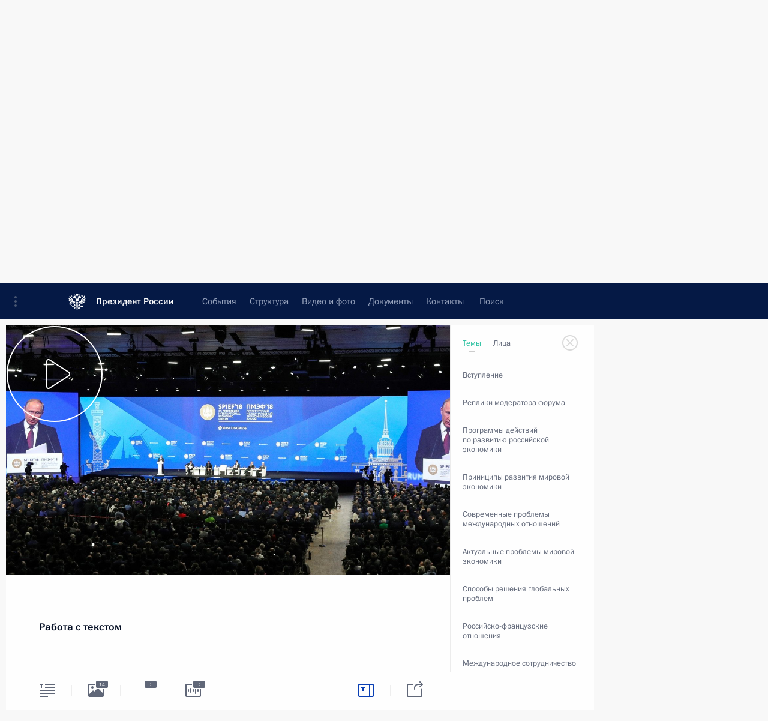

--- FILE ---
content_type: text/html; charset=UTF-8
request_url: http://www.kremlin.ru/catalog/persons/356/events/57556/work
body_size: 103939
content:
<!doctype html> <!--[if lt IE 7 ]> <html class="ie6" lang="ru"> <![endif]--> <!--[if IE 7 ]> <html class="ie7" lang="ru"> <![endif]--> <!--[if IE 8 ]> <html class="ie8" lang="ru"> <![endif]--> <!--[if IE 9 ]> <html class="ie9" lang="ru"> <![endif]--> <!--[if gt IE 8]><!--> <html lang="ru" class="no-js" itemscope="itemscope" xmlns="http://www.w3.org/1999/xhtml" itemtype="http://schema.org/WebPage" prefix="og: http://ogp.me/ns# video: http://ogp.me/ns/video# ya: http://webmaster.yandex.ru/vocabularies/"> <!--<![endif]--> <head> <meta charset="utf-8"/> <title itemprop="name">Пленарное заседание Петербургского международного экономического форума • Президент России</title> <meta name="description" content="Владимир Путин выступил на пленарном заседании XXII Петербургского международного экономического форума."/> <meta name="keywords" content="Новости ,Выступления и стенограммы ,Деятельность Президента"/> <meta itemprop="inLanguage" content="ru"/> <meta name="msapplication-TileColor" content="#091a42"> <meta name="theme-color" content="#ffffff"> <meta name="theme-color" content="#091A42" />  <meta name="viewport" content="width=device-width,initial-scale=1,minimum-scale=0.7,ya-title=#061a44"/>  <meta name="apple-mobile-web-app-capable" content="yes"/> <meta name="apple-mobile-web-app-title" content="Президент России"/> <meta name="format-detection" content="telephone=yes"/> <meta name="apple-mobile-web-app-status-bar-style" content="default"/>  <meta name="msapplication-TileColor" content="#061a44"/> <meta name="msapplication-TileImage" content="/static/mstile-144x144.png"/> <meta name="msapplication-allowDomainApiCalls" content="true"/> <meta name="msapplication-starturl" content="/"/> <meta name="theme-color" content="#061a44"/> <meta name="application-name" content="Президент России"/>   <meta property="og:site_name" content="Президент России"/>  <meta name="twitter:site" content="@KremlinRussia"/>   <meta property="og:type" content="article"/>  <meta property="og:title" content="Пленарное заседание Петербургского международного экономического форума"/> <meta property="og:description" content="Владимир Путин выступил на пленарном заседании XXII Петербургского международного экономического форума."/> <meta property="og:url" content="http://kremlin.ru/events/president/news/57556"/> <meta property="og:image" content="http://static.kremlin.ru/media/events/photos/medium/QqpX70AGkCEqDZv9GdAtAL9mANvfFWi9.jpg"/>    <meta property="ya:ovs:adult" content="false"/>  <meta property="ya:ovs:upload_date" content="2018-05-25"/>    <meta name="twitter:card" content="summary"/>   <meta name="twitter:description" content="Владимир Путин выступил на пленарном заседании XXII Петербургского международного экономического форума."/> <meta name="twitter:title" content="Пленарное заседание Петербургского международного экономического форума"/>    <meta name="twitter:image:src" content="http://static.kremlin.ru/media/events/photos/medium/QqpX70AGkCEqDZv9GdAtAL9mANvfFWi9.jpg"/> <meta name="twitter:image:width" content="680"/> <meta name="twitter:image:height" content="420"/>           <link rel="icon" type="image/png" href="/static/favicon-32x32.png" sizes="32x32"/>   <link rel="icon" type="image/png" href="/static/favicon-96x96.png" sizes="96x96"/>   <link rel="icon" type="image/png" href="/static/favicon-16x16.png" sizes="16x16"/>    <link rel="icon" type="image/png" href="/static/android-chrome-192x192.png" sizes="192x192"/> <link rel="manifest" href="/static/ru/manifest.json"/>         <link rel="apple-touch-icon" href="/static/apple-touch-icon-57x57.png" sizes="57x57"/>   <link rel="apple-touch-icon" href="/static/apple-touch-icon-60x60.png" sizes="60x60"/>   <link rel="apple-touch-icon" href="/static/apple-touch-icon-72x72.png" sizes="72x72"/>   <link rel="apple-touch-icon" href="/static/apple-touch-icon-76x76.png" sizes="76x76"/>   <link rel="apple-touch-icon" href="/static/apple-touch-icon-114x114.png" sizes="114x114"/>   <link rel="apple-touch-icon" href="/static/apple-touch-icon-120x120.png" sizes="120x120"/>   <link rel="apple-touch-icon" href="/static/apple-touch-icon-144x144.png" sizes="144x144"/>   <link rel="apple-touch-icon" href="/static/apple-touch-icon-152x152.png" sizes="152x152"/>   <link rel="apple-touch-icon" href="/static/apple-touch-icon-180x180.png" sizes="180x180"/>               <link rel="stylesheet" type="text/css" media="all" href="/static/css/screen.css?ba15e963ac"/> <link rel="stylesheet" href="/static/css/print.css" media="print"/>  <!--[if lt IE 9]> <link rel="stylesheet" href="/static/css/ie8.css"/> <script type="text/javascript" src="/static/js/vendor/html5shiv.js"></script> <script type="text/javascript" src="/static/js/vendor/respond.src.js"></script> <script type="text/javascript" src="/static/js/vendor/Konsole.js"></script> <![endif]--> <!--[if lte IE 9]> <link rel="stylesheet" href="/static/css/ie9.css"/> <script type="text/javascript" src="/static/js/vendor/ierange-m2.js"></script> <![endif]--> <!--[if lte IE 6]> <link rel="stylesheet" href="/static/css/ie6.css"/> <![endif]-->  <link rel="author" href="/about"/> <link rel="home" href="/"/> <link rel="search" href="/opensearch.xml" title="Президент России" type="application/opensearchdescription+xml"/> <link rel="image_src" href="http://static.kremlin.ru/media/events/photos/medium/QqpX70AGkCEqDZv9GdAtAL9mANvfFWi9.jpg"/><script type="text/javascript">
window.config = {staticUrl: '/static/',mediaUrl: 'http://static.kremlin.ru/media/',internalDomains: 'kremlin.ru|uznai-prezidenta.ru|openkremlin.ru|президент.рф|xn--d1abbgf6aiiy.xn--p1ai'};
</script></head> <body class=" is-reading"> <div class="header" itemscope="itemscope" itemtype="http://schema.org/WPHeader" role="banner"> <div class="topline topline__menu"> <a class="topline__toggleaside" accesskey="=" aria-label="Меню портала" role="button" href="#sidebar" title="Меню портала"><i></i></a> <div class="topline__in"> <a href="/" class="topline__head" rel="home" accesskey="1" data-title="Президент России"> <i class="topline__logo"></i>Президент России</a> <div class="topline__togglemore" data-url="/mobile-menu"> <i class="topline__togglemore_button"></i> </div> <div class="topline__more"> <nav aria-label="Основное меню"> <ul class="nav"><li class="nav__item" itemscope="itemscope" itemtype="http://schema.org/SiteNavigationElement"> <a href="/events/president/news" class="nav__link is-active" accesskey="2" itemprop="url"><span itemprop="name">События</span></a> </li><li class="nav__item" itemscope="itemscope" itemtype="http://schema.org/SiteNavigationElement"> <a href="/structure/president" class="nav__link" accesskey="3" itemprop="url"><span itemprop="name">Структура</span></a> </li><li class="nav__item" itemscope="itemscope" itemtype="http://schema.org/SiteNavigationElement"> <a href="/multimedia/video" class="nav__link" accesskey="4" itemprop="url"><span itemprop="name">Видео и фото</span></a> </li><li class="nav__item" itemscope="itemscope" itemtype="http://schema.org/SiteNavigationElement"> <a href="/acts/news" class="nav__link" accesskey="5" itemprop="url"><span itemprop="name">Документы</span></a> </li><li class="nav__item" itemscope="itemscope" itemtype="http://schema.org/SiteNavigationElement"> <a href="/contacts" class="nav__link" accesskey="6" itemprop="url"><span itemprop="name">Контакты</span></a> </li> <li class="nav__item last" itemscope="itemscope" itemtype="http://schema.org/SiteNavigationElement"> <a class="nav__link nav__link_search" href="/search" accesskey="7" itemprop="url" title="Глобальный поиск по сайту"> <span itemprop="name">Поиск</span> </a> </li>  </ul> </nav> </div> </div> </div>  <div class="search"> <ul class="search__filter"> <li class="search__filter__item is-active"> <a class="search_without_filter">Искать на сайте</a> </li>   <li class="search__filter__item bank_docs"><a href="/acts/bank">или по банку документов</a></li>  </ul> <div class="search__in">   <form name="search" class="form search__form simple_search" method="get" action="/search" tabindex="-1" role="search" aria-labelledby="search__form__input__label"> <fieldset>  <legend> <label for="search__form__input" class="search__title_main" id="search__form__input__label">Введите запрос для поиска</label> </legend>  <input type="hidden" name="section" class="search__section_value"/> <input type="hidden" name="since" class="search__since_value"/> <input type="hidden" name="till" class="search__till_value"/> <span class="form__field input_wrapper"> <input type="text" name="query" class="search__form__input" id="search__form__input" lang="ru" accesskey="-"  required="required" size="74" title="Введите запрос для поиска" autocomplete="off" data-autocomplete-words-url="/_autocomplete/words" data-autocomplete-url="/_autocomplete"/> <i class="search_icon"></i> <span class="text_overflow__limiter"></span> </span> <span class="form__field button__wrapper">  <button id="search-simple-search-button" class="submit search__form__button">Найти</button> </span> </fieldset> </form>     <form name="doc_search" class="form search__form docs_search" method="get" tabindex="-1" action="/acts/bank/search"> <fieldset> <legend> Поиск по документам </legend>  <div class="form__field form__field_medium"> <label for="doc_search-title-or-number-input"> Название документа или его номер </label> <input type="text" name="title" id="doc_search-title-or-number-input" class="input_doc"  lang="ru" autocomplete="off"/> </div> <div class="form__field form__field_medium"> <label for="doc_search-text-input">Текст в документе</label> <input type="text" name="query" id="doc_search-text-input"  lang="ru"/> </div> <div class="form__field form__fieldlong"> <label for="doc_search-type-select">Вид документа</label> <div class="select2_wrapper"> <select id="doc_search-type-select" name="type" class="select2 dropdown_select"> <option value="" selected="selected"> Все </option>  <option value="3">Указ</option>  <option value="4">Распоряжение</option>  <option value="5">Федеральный закон</option>  <option value="6">Федеральный конституционный закон</option>  <option value="7">Послание</option>  <option value="8">Закон Российской Федерации о поправке к Конституции Российской Федерации</option>  <option value="1">Кодекс</option>  </select> </div> </div> <div class="form__field form__field_halflonger"> <label id="doc_search-force-label"> Дата вступления в силу...</label>   <div class="search__form__date period">      <a href="#" role="button" aria-describedby="doc_search-force-label" class="dateblock" data-target="#doc_search-force_since-input" data-min="1991-01-01" data-max="2028-10-19" data-value="2026-01-23" data-start-value="1991-01-01" data-end-value="2028-10-19" data-range="true">  </a> <a class="clear_date_filter hidden" href="#clear" role="button" aria-label="Сбросить дату"><i></i></a> </div>  <input type="hidden" name="force_since" id="doc_search-force_since-input" /> <input type="hidden" name="force_till" id="doc_search-force_till-input" />      </div> <div class="form__field form__field_halflonger"> <label>или дата принятия</label>   <div class="search__form__date period">      <a href="#" role="button" aria-describedby="doc_search-date-label" class="dateblock" data-target="#doc_search-date_since-input" data-min="1991-01-01" data-max="2026-01-23" data-value="2026-01-23" data-start-value="1991-01-01" data-end-value="2026-01-23" data-range="true">  </a> <a class="clear_date_filter hidden" href="#clear" role="button" aria-label="Сбросить дату"><i></i></a> </div>  <input type="hidden" name="date_since" id="doc_search-date_since-input" /> <input type="hidden" name="date_till" id="doc_search-date_till-input" />      </div> <div class="form__field form__fieldshort"> <button type="submit" class="submit search__form__button"> Найти документ </button> </div> </fieldset> <div class="pravo_link">Официальный портал правовой информации <a href="http://pravo.gov.ru/" target="_blank">pravo.gov.ru</a> </div> </form>   </div> </div>  <div class="topline_nav_mobile"></div>  </div> <div class="main-wrapper"> <div class="subnav-view" role="complementary" aria-label="Дополнительное меню"></div> <div class="wrapsite"> <div class="content-view" role="main"></div><div class="footer" id="footer" itemscope="itemscope" itemtype="http://schema.org/WPFooter"> <div class="footer__in"> <div role="complementary" aria-label="Карта портала"> <div class="footer__mobile"> <a href="/"> <i class="footer__logo_mob"></i> <div class="mobile_title">Президент России</div> <div class="mobile_caption">Версия официального сайта для мобильных устройств</div> </a> </div> <div class="footer__col col_mob"> <h2 class="footer_title">Разделы сайта Президента<br/>России</h2> <ul class="footer_list nav_mob"><li class="footer_list_item" itemscope="itemscope" itemtype="http://schema.org/SiteNavigationElement"> <a href="/events/president/news"  class="is-active" itemprop="url"> <span itemprop="name">События</span> </a> </li> <li class="footer_list_item" itemscope="itemscope" itemtype="http://schema.org/SiteNavigationElement"> <a href="/structure/president"  itemprop="url"> <span itemprop="name">Структура</span> </a> </li> <li class="footer_list_item" itemscope="itemscope" itemtype="http://schema.org/SiteNavigationElement"> <a href="/multimedia/video"  itemprop="url"> <span itemprop="name">Видео и фото</span> </a> </li> <li class="footer_list_item" itemscope="itemscope" itemtype="http://schema.org/SiteNavigationElement"> <a href="/acts/news"  itemprop="url"> <span itemprop="name">Документы</span> </a> </li> <li class="footer_list_item" itemscope="itemscope" itemtype="http://schema.org/SiteNavigationElement"> <a href="/contacts"  itemprop="url"> <span itemprop="name">Контакты</span> </a> </li>  <li class="footer__search footer_list_item footer__search_open" itemscope="itemscope" itemtype="http://schema.org/SiteNavigationElement"> <a href="/search" itemprop="url"> <i></i> <span itemprop="name">Поиск</span> </a> </li> <li class="footer__search footer_list_item footer__search_hidden" itemscope="itemscope" itemtype="http://schema.org/SiteNavigationElement"> <a href="/search" itemprop="url"> <i></i> <span itemprop="name">Поиск</span> </a> </li> <li class="footer__smi footer_list_item" itemscope="itemscope" itemtype="http://schema.org/SiteNavigationElement"> <a href="/press/announcements" itemprop="url" class="is-special"><i></i><span itemprop="name">Для СМИ</span></a> </li> <li class="footer_list_item" itemscope="itemscope" itemtype="http://schema.org/SiteNavigationElement"> <a href="/subscribe" itemprop="url"><i></i><span itemprop="name">Подписаться</span></a> </li> <li class="footer_list_item hidden_mob" itemscope="itemscope" itemtype="http://schema.org/SiteNavigationElement"> <a href="/catalog/glossary" itemprop="url" rel="glossary"><span itemprop="name">Справочник</span></a> </li> </ul> <ul class="footer_list"> <li class="footer__special" itemscope="itemscope" itemtype="http://schema.org/SiteNavigationElement"> <a href="http://special.kremlin.ru/events/president/news" itemprop="url" class="is-special no-warning"><i></i><span itemprop="name">Версия для людей с ограниченными возможностями</span></a> </li> </ul> <ul class="footer_list nav_mob"> <li itemscope="itemscope" itemtype="http://schema.org/SiteNavigationElement" class="language footer_list_item">    <a href="http://en.kremlin.ru/" rel="alternate" hreflang="en" itemprop="url" class=" no-warning"> <span itemprop="name"> English </span> </a> <meta itemprop="inLanguage" content="en"/>  </li> </ul> </div> <div class="footer__col"> <h2 class="footer_title">Информационные ресурсы<br/>Президента России</h2> <ul class="footer_list"> <li class="footer__currentsite footer_list_item" itemscope="itemscope" itemtype="http://schema.org/SiteNavigationElement"> <a href="/" itemprop="url">Президент России<span itemprop="name">Текущий ресурс</span> </a> </li> <li class="footer_list_item"> <a href="http://kremlin.ru/acts/constitution" class="no-warning">Конституция России</a> </li> <li class="footer_list_item"> <a href="http://flag.kremlin.ru/" class="no-warning" rel="external">Государственная символика</a> </li> <li class="footer_list_item"> <a href="https://letters.kremlin.ru/" class="no-warning" rel="external">Обратиться к Президенту</a> </li>  <li class="footer_list_item"> <a href="http://kids.kremlin.ru/" class="no-warning" rel="external"> Президент России —<br/>гражданам школьного возраста </a> </li> <li class="footer_list_item"> <a href="http://tours.kremlin.ru/" class="no-warning" rel="external">Виртуальный тур по<br/>Кремлю</a> </li>  <li class="footer_list_item"> <a href="http://putin.kremlin.ru/" class="no-warning" rel="external">Владимир Путин —<br/>личный сайт</a> </li>  <li class="footer_list_item"> <a href="http://nature.kremlin.ru" class="no-warning" rel="external"> Дикая природа России </a> </li>  </ul> </div> <div class="footer__col"> <h2 class="footer_title">Официальные сетевые ресурсы<br/>Президента России</h2> <ul class="footer_list"> <li class="footer_list_item"> <a href="https://t.me/news_kremlin" rel="me" target="_blank">Telegram-канал</a> </li>  <li class="footer_list_item"> <a href="https://max.ru/news_kremlin" rel="me" target="_blank"> MAX </a> </li> <li class="footer_list_item"> <a href="https://vk.com/kremlin_news" rel="me" target="_blank"> ВКонтакте </a> </li>  <li class="footer_list_item"> <a href="https://rutube.ru/u/kremlin/" rel="me" target="_blank">Rutube</a> </li> <li class="footer_list_item"> <a href="http://www.youtube.ru/user/kremlin" rel="me" target="_blank">YouTube</a> </li> </ul> </div>  <div class="footer__col footer__col_last"> <h2 class="footer_title">Правовая и техническая информация</h2> <ul class="footer_list technical_info"> <li class="footer_list_item" itemscope="itemscope" itemtype="http://schema.org/SiteNavigationElement"> <a href="/about" itemprop="url"> <span itemprop="name">О портале</span> </a> </li> <li class="footer_list_item" itemscope="itemscope" itemtype="http://schema.org/SiteNavigationElement"> <a href="/about/copyrights" itemprop="url"><span itemprop="name">Об использовании информации сайта</span></a> </li> <li class="footer_list_item" itemscope="itemscope" itemtype="http://schema.org/SiteNavigationElement"> <a href="/about/privacy" itemprop="url"><span itemprop="name">О персональных данных пользователей</span></a> </li> <li class="footer_list_item" itemscope="itemscope" itemtype="http://schema.org/SiteNavigationElement"> <a href="/contacts#mailto" itemprop="url"><span itemprop="name">Написать в редакцию</span></a> </li> </ul> </div> </div> <div role="contentinfo"> <div class="footer__license"> <p>Все материалы сайта доступны по лицензии:</p> <p><a href="http://creativecommons.org/licenses/by/4.0/deed.ru" hreflang="ru" class="underline" rel="license" target="_blank">Creative Commons Attribution 4.0 International</a></p> </div> <div class="footer__copy"><span class="flag_white">Администрация </span><span class="flag_blue">Президента России</span><span class="flag_red">2026 год</span> </div> </div> <div class="footer__logo"></div> </div> </div> </div> </div> <div class="gallery__wrap"> <div class="gallery__overlay"></div> <div class="gallery" role="complementary" aria-label="Полноэкранная галерея"></div> </div> <div class="read" role="complementary" aria-label="Материал для чтения" data-href="http://www.kremlin.ru/catalog/persons/356/events/57556/work" data-stream-url="/catalog/persons/356/events/by-date/25.05.2018"> <div class="read__close_wrapper read__close_wrapper_transcript"> <a href="/catalog/persons/356/events/by-date/25.05.2018" class="read__close" title="Нажмите Esc, чтобы закрыть"><i></i></a> </div> <div class="read__scroll" role="tabpanel"> <article class="read__in h-entry transcript transcript_full" itemscope="itemscope" itemtype="http://schema.org/NewsArticle" id="event-57556" role="document" aria-describedby="read-lead"> <div class="read__content"> <div class="read__top"> <div class="width_limiter"> <span class="read__categ" rel="category">Работа с текстом</span> <h1 class="entry-title p-name" itemprop="name">Пленарное заседание Петербургского международного экономического форума</h1> <div class="read__lead entry-summary p-summary" itemprop="description" role="heading" id="read-lead">  <div><p>Владимир Путин выступил на пленарном заседании XXII
Петербургского международного экономического форума.</p></div>   </div> <div class="read__meta"> <time class="read__published" datetime="2018-05-25" itemprop="datePublished">25 мая 2018 года </time>  <div class="read__time">18:00</div> <div class="read__place p-location"><i></i>Санкт-Петербург</div> <meta itemprop="inLanguage" content="ru"/> </div> </div> </div> <div class="entry-content e-content read__internal_content no-masha" itemprop="articleBody">         <div class="media__container media__container_video u-video masha-ignore" itemscope="itemscope" itemtype="http://schema.org/VideoObject">       <div class="media__video "  data-embed-url="http://kremlin.ru/misc/57556/videos/3873"> <video id="video-3873" preload="none" style="max-width:100%; width: 100%;background:rgb(80, 128, 245);background:linear-gradient(270deg, #5080f5 0%, rgba(80,128,245,0) 100%),linear-gradient(180deg, #aaa89a 0%, rgba(170,168,154,0) 100%),linear-gradient(0deg, #292a3c 0%, rgba(41,42,60,0) 100%),linear-gradient(90deg, #eaf0fb 0%, rgba(234,240,251,0) 100%);;" poster="http://static.kremlin.ru/media/events/video/image/medium/gNAWctHAO1l7rwJgLHbAamc4yq6FyWqV.jpg" data-at2x="http://static.kremlin.ru/media/events/video/image/medium2x/ycuHdE3Qcg6AtYnkNzbokUlAn5xRA01M.jpg" controls="controls" > <source type="video/mp4" src="http://static.kremlin.ru/media/events/video/ru/video_low/IjnmvAdhU2wHOZkP4H3xRQ9Hm3Zar41m.mp4" data-quality="low" data-label="Стандартное качество, 898.3&nbsp;МБ" data-filename="Plenarnoe_zasedanie_Peterburgskogo_mezhdunarodnogo.mp4" />  <source type="video/mp4" src="http://static.kremlin.ru/media/events/video/ru/video_high/AVAqXzXelVxfAq9m0NPj9SvIjmWFPR7l.mp4" data-quality="high" data-label="Высокое качество, 3.8&nbsp;ГБ" data-filename="Plenarnoe_zasedanie_Peterburgskogo_mezhdunarodnogo-HD.mp4" /> <img    src="http://static.kremlin.ru/media/events/video/image/medium/gNAWctHAO1l7rwJgLHbAamc4yq6FyWqV.jpg" srcset="http://static.kremlin.ru/media/events/video/image/medium2x/ycuHdE3Qcg6AtYnkNzbokUlAn5xRA01M.jpg 2x" style="background:rgb(80, 128, 245);background:linear-gradient(270deg, #5080f5 0%, rgba(80,128,245,0) 100%),linear-gradient(180deg, #aaa89a 0%, rgba(170,168,154,0) 100%),linear-gradient(0deg, #292a3c 0%, rgba(41,42,60,0) 100%),linear-gradient(90deg, #eaf0fb 0%, rgba(234,240,251,0) 100%);"   title="Пленарное заседание Петербургского международного экономического форума" alt="Пленарное заседание Петербургского международного экономического форума" class="photo thumbnail" itemprop="image"/> </video> <a href="#" class="media__videolink" title="Воспроизвести видео"> <i class="media__videolinkicon"></i> </a> </div>  <meta itemprop="name" content="Пленарное заседание Петербургского международного экономического форума"/> <meta itemprop="description" content="Пленарное заседание Петербургского международного экономического форума"/> <meta itemprop="caption" content="Пленарное заседание Петербургского международного экономического форума"/> <meta itemprop="url" content="http://static.kremlin.ru/media/events/video/ru/video_high/AVAqXzXelVxfAq9m0NPj9SvIjmWFPR7l.mp4"/> <span itemprop="thumbnail" itemscope="itemscope" itemtype="http://schema.org/ImageObject" hidden="hidden" class="hidden"> <meta itemprop="contentUrl" content="http://static.kremlin.ru/media/events/video/image/medium/gNAWctHAO1l7rwJgLHbAamc4yq6FyWqV.jpg"/>  </span> <meta itemprop="duration" content="T2H43M15S"/> <meta itemprop="datePublished" content="2018-05-25"/> <meta itemprop="uploadDate" content="2018-05-25"/> <meta itemprop="isFamilyFriendly" content="true"/> <meta itemprop="license" content="СС">  <meta itemprop="content_id" content="video-3873"/> <meta itemprop="isOfficial" content="true"/> <meta itemprop="status" content="published"/> <meta itemprop="inLanguage" content="ru"/> <meta itemprop="productionCountry" content="RU"/> <div class="video__description masha-ignore">Пленарное заседание Петербургского международного экономического форума</div>   </div>     <p class="transcript-p-hidden" data-time-start="0" data-time-end="1.5602339181286542">На форум приглашены главы
государств и правительств зарубежных стран, руководители крупнейших
российских и международных компаний и банков, ведущие эксперты
и политики со всего мира. Почётные гости ПМЭФ – Президент
Франции Эммануэль Макрон и Премьер-министр Японии Синдзо Абэ.</p><p class="transcript-p-hidden" data-time-start="1.5602339181286542" data-time-end="2.5834307992202716">В пленарном заседании также
приняли участие директор-распорядитель Международного валютного фонда Кристин
Лагард и заместитель Председателя Китайской Народной Республики Ван
Цишань.</p><p class="transcript-p-hidden" data-time-start="2.5834307992202716" data-time-end="2.8999999999999986">Тема форума в этом году –
«Создание экономики доверия». </p><p class="transcript-p-hidden" data-time-start="2.8999999999999986" data-video-id="3873"><b>* * *</b></p><p class="person_0 theme_6 theme_16" data-time-start="3.653744871166134" data-video-id="3873" data-time-end="8.586699737428123"><b>Дж.Миклетвейт
</b><i>(как переведено)</i><b>:</b>
Добрый день!</p><p class="person_0 theme_6 theme_16" data-time-start="8.586699737428123" data-video-id="3873" data-time-end="24.249999999999996">Это потрясающее собрание лидеров. Здесь примерно треть [мирового] ВВП, примерно четвёртая часть населения, а с учётом
присутствия госпожи Лагард, мы могли бы
сказать, что и сто процентов у нас есть. </p><p class="person_0 theme_6 theme_16" data-time-start="24.249999999999996" data-video-id="3873" data-time-end="71.19999999999999">Я тщетно пытался найти такую группу
экспертов, которая бы могла включать столько же мировых лидеров. Даже если посмотреть с азиатской точки зрения, очень редко можно найти
подобных лидеров ‒ лидеров из Японии,
КНР, России в одном зале. Это собрание, на мой взгляд, ‒ это дань уважения
к энергии Владимира Путина, его силе
убеждения. Это также может быть признаком
того, что у Дональда Трампа есть уникальная
способность собирать людей вместе без него.
Он любит сюрпризы, часто меняется. </p><p class="person_0 theme_6 theme_16" data-time-start="71.19999999999999" data-video-id="3873" data-time-end="92.040013">Формат заключается в следующем: каждый из участников дискуссии выступит с короткими
вступительными замечаниями, а затем начнётся
дискуссия между всеми нами. Цель заключается
в том, чтобы открытие было кратким, чтобы у нас была полноценная дискуссия впоследствии. </p><p class="person_0 theme_6 theme_16" data-time-start="92.040013" data-video-id="3873" data-time-end="99.160013">Первый выступающий ‒
это наш хозяин, Президент Российской
Федерации Владимир Путин. </p><p class="person_0 theme_6 theme_16" data-time-start="99.160013" data-video-id="3873" data-time-end="99.660013">Пожалуйста. </p><p class="person_1 theme_6" data-time-start="105.56001300000001" data-video-id="3873" data-time-end="116.040013"><b>В.Путин:</b> Уважаемый
господин Эммануэль Макрон! Уважаемый господин Синдзо Абэ! Уважаемая госпожа
Лагард! Господин Ван Цишань! </p><p class="person_1 theme_6" data-time-start="116.040013" data-video-id="3873" data-time-end="118.040013">Дамы и господа! Дорогие друзья!</p><p class="person_1 theme_6" data-time-start="118.040013" data-video-id="3873" data-time-end="126.240013">Я очень рад приветствовать всех вас
в России на 22-м Петербургском международном экономическом форуме. </p><p class="person_1 theme_6" data-time-start="126.240013" data-video-id="3873" data-time-end="148.320011">Встречи в Санкт-Петербурге стали
хорошей традицией. И мы дорожим той атмосферой доверия и открытости,
в которой проходит форум. Только сейчас мы, что называется,
в кулуарах обменивались впечатлениями о том, как идёт работа, и госпожа Лагард мне только что
сказала, что приятно удивлена этой доброжелательной атмосферой. </p><p class="person_1 theme_6" data-time-start="148.320011" data-video-id="3873" data-time-end="169.960031">Такая дискуссия, неформальный диалог
особенно важны сегодня, когда система международных политических,
экономических, торговых отношений проходит серьёзное испытание
на прочность, а условия для ведения бизнеса, для инвестиций, сама
повседневная жизнь динамично меняются.</p><p class="person_1 theme_10" data-time-start="169.960031" data-video-id="3873" data-time-end="199.080011">Качество, устойчивость, характер
и скорость роста мировой экономики во всё большей степени определяют
новые компетенции и знания людей, передовые технологии
и коммуникации, которые ещё совсем недавно было просто невозможно
себе представить. Тот, кто сможет эффективно использовать эти факторы роста,
сумеет обеспечить рывок в экономике, социальной сфере, в науке
и образовании, существенно повысит качество жизни граждан. </p><p class="person_1 theme_10" data-time-start="199.080011" data-video-id="3873" data-time-end="218.00024">Мы обозначили эти цели как национальные
приоритеты. В ближайшее время вновь сформированное Правительство России
должно развернуть их в конкретные программы действий, национальные проекты
и законодательные инициативы, предусмотреть необходимые ресурсы для
выполнения этих задач.</p><p class="person_1 theme_10" data-time-start="218.00024" data-video-id="3873" data-time-end="233.720011">В своём развитии мы намерены
опираться на наш человеческий, творческий, кадровый потенциал, готовы
учиться и адаптировать лучшие мировые практики и, конечно, использовать
собственный успешный опыт решения сложнейших структурных задач.</p><p class="person_1 theme_10" data-time-start="233.720011" data-video-id="3873" data-time-end="241.520011">Мы будем действовать, прежде всего
исходя из своих национальных интересов. Это естественно для любого
суверенного государства.</p><p class="person_1 theme_10" data-time-start="241.520011" data-video-id="3873" data-time-end="263.480009">Но свои интересы можно продвигать
по-разному: либо игнорируя других, либо уважая позицию партнёров, понимая, что
современный мир взаимосвязан, а страны – взаимозависимы,
и на каждом государстве, особенно на крупных, ведущих экономиках
мира лежит колоссальная ответственность за общее будущее.</p><p class="person_1 theme_10" data-time-start="263.480009" data-video-id="3873" data-time-end="280.280009">Россия – это часть мировой
экономики. Мы активно участвуем в интеграционных проектах, оказываем
серьёзное влияние на энергетические, продовольственные, другие рынки. Наша
страна и компании глубоко вовлечены в международные торговые,
финансовые, производственные связи. </p><p class="person_1 theme_10" data-time-start="280.280009" data-video-id="3873" data-time-end="297.320008">Поэтому мы внимательно изучаем, какие
стратегии хозяйственного, технологического, социального роста планируется
реализовать в других странах. И конечно, нам небезразлично, какие
глобальные тенденции будут набирать силу в долгосрочной перспективе. </p><p class="person_1 theme_11" data-time-start="297.320008" data-video-id="3873" data-time-end="323.040008">До недавнего времени в основе
мирового развития лежали два важнейших, определяющих принципа. Во-первых, это
свобода предпринимательства, торговли, инвестиций, зафиксированная в общих
правилах, принятых участниками международных отношений. И, во-вторых,
устойчивость и предсказуемость этих правил, обеспеченная чёткими правовыми
механизмами.</p><p class="person_1 theme_11" data-time-start="323.040008" data-video-id="3873" data-time-end="338.440008">Основываясь на этих ценностях
и принципах, мировая экономика, несмотря на известные проблемы,
сумела добиться впечатляющих результатов, вывести на траекторию развития
подавляющее большинство участников международной жизни, большинство стран.</p><p class="person_1 theme_12" data-time-start="338.440008" data-video-id="3873" data-time-end="360.960025">Однако сегодня мы наблюдаем даже
не эрозию, я говорю это с сожалением, а фактически подрыв этих
основ. Система многостороннего сотрудничества, которая выстраивалась
десятилетиями, вместо естественной, необходимой эволюции ломается, причём
грубо. Правилом становится нарушение правил.</p><p class="person_1 theme_12 theme_14" data-time-start="360.960025" data-video-id="3873" data-time-end="390.480025">Открытость рынков и честная конкуренция
постепенно вытесняются разного рода изъятиями, ограничениями, санкциями.
Термины разные, но суть одна: они стали вполне официальным инструментом торговой
политики многих стран. И некоторые государства просто вынуждены к этому
приспосабливаться, реагировать, применять зеркальные меры. </p><p class="person_1 theme_12" data-time-start="390.480025" data-video-id="3873" data-time-end="420.000004">Хочу
обратить внимание на показательный факт. Ещё недавно практически каждая встреча
лидеров стран «двадцатки» или АТЭС заканчивалась совместным заявлением о невведении новых протекционистских
барьеров. Эти заявления отчасти носили, конечно, декларативный характер, новые
барьеры, к сожалению, возникали. Но сегодня не получается договориться даже о таких символических шагах.</p><p class="person_1 theme_12 theme_14" data-time-start="420.000004" data-video-id="3873" data-time-end="441.720004">Другой
пример: снижение темпов заключения соглашений о свободной торговле. Этот
процесс начался 5–7 лет назад. В 2010 году в ВТО было нотифицировано более 30
таких соглашений. В прошлом году – только десять. И есть ощущение, что их число
будет и дальше сокращаться, падать.</p><p class="person_1 theme_12 theme_14" data-time-start="441.720004" data-video-id="3873" data-time-end="471.920004">И,
наконец, если прежде в ходу были классические формы протекционизма – что,
конечно, тоже вызывало сожаление, – такие как дополнительные импортные пошлины,
технические требования или скрытые субсидии, то сегодня речь идёт о «новом издании» протекционизма, об использовании очевидно надуманных предлогов, о ссылках якобы на интересы
национальной безопасности – для чего? – для подавления конкурентов или
вымогательства уступок.</p><p class="person_1 theme_12 theme_14" data-time-start="471.920004" data-video-id="3873" data-time-end="494.280004">Запущенная
спираль санкций и ограничений только раскручивается и бьёт по всё б<i>о</i>льшему числу стран и компаний, включая
тех, кто был уверен, что к ним-то режим торговых ограничений никогда не будет
применяться, что подобные проблемы обойдут их стороной. </p><p class="person_1 theme_12 theme_14" data-time-start="494.280004" data-video-id="3873" data-time-end="515.320003">Но произвольность и бесконтрольность неизбежно порождают соблазн использования
инструментов ограничений – снова и снова, всё
шире и шире, направо и налево, по любому случаю, невзирая на политическую
лояльность, на разговоры о солидарности, на прежние соглашения и многолетние
кооперационные связи.</p><p class="person_1 theme_12 theme_14" data-time-start="515.320003" data-video-id="3873" data-time-end="551.880003">В этом зале много представителей бизнеса, и вы хорошо знаете, что выход одной из сторон контракта из правового поля, срыв договорённостей всегда означает
существенные риски и издержки. Это аксиома деловой практики. В глобальном
масштабе такое поведение целых государств, особенно центров силы, чревато
самыми негативными, если не разрушительными последствиями. Тем более сейчас,
когда пренебрежение существующими нормами и утрата взаимного доверия могут
наложиться на непредсказуемость, турбулентность колоссальных технологических
перемен.</p><p class="person_1 theme_12 theme_14" data-time-start="551.880003" data-video-id="3873" data-time-end="566.200003">Такое стечение факторов способно
привести к системному кризису, с которым мир ещё не сталкивался или давно уже
не сталкивался. Он затронет всех без исключения участников мировых
экономических отношений.</p><p class="person_1 theme_12 theme_14" data-time-start="566.200003" data-video-id="3873" data-time-end="605.160003">Глобальное
недоверие ставит под вопрос перспективы глобального роста. Логика
экономического эгоизма плохо сочетается с сегодняшней специализацией стран и компаний, с выстраиванием сложных глобальных
производственных цепочек. Фактически это может отбросить мировую
экономику и торговлю далеко в прошлое, в эпоху натурального хозяйства, когда
каждый был вынужден производить всё сам. А это неизбежно ведёт к снижению
эффективности экономики, к потерям в производительности труда, к растрате
достижений науки и технологий, способных изменить жизнь людей к лучшему.</p><p class="person_1 theme_12 theme_14" data-time-start="605.160003" data-video-id="3873" data-time-end="620.920003">Тревожные
тенденции мы видим уже сегодня: подрывается стабильность деловых связей, усиливаются
дезинтеграционные процессы, девальвируются формы многостороннего
сотрудничества, эффективность международных институтов и соглашений.</p><p class="person_1 theme_12 theme_14" data-time-start="620.920003" data-video-id="3873" data-time-end="644.480003">Так, мировому сообществу до сих пор
не удаётся найти приемлемые развязки в рамках Всемирной торговой организации, которая, несмотря на все
сложности, противоречия, остаётся ключевым
звеном глобальной торговой системы, важнейшей универсальной площадкой
для разрешения споров и диалога по вопросам, которые затрагивают всех без
исключения участников экономической деятельности.</p><p class="person_1 theme_12 theme_14" data-time-start="644.480003" data-video-id="3873" data-time-end="664.280023">ВТО,
конечно, неидеальна. И тем не менее нерешаемых проблем в системе ВТО тоже нет.
Отказываться от неё, не создав ничего взамен, – значит, разрушить сложившийся
баланс. И тогда в торговых спорах не будет
ни истцов, ни ответчиков. Кто прав,
будет решать только сила.</p><p class="person_1 theme_12 theme_14 theme_15" data-time-start="664.280023" data-video-id="3873" data-time-end="691.960003">Естественно,
дело не в том, чтобы заморозить, законсервировать существующий порядок вещей,
превратить в догму то, что изжило себя, нежизнеспособно. Мир, конечно, меняется,
и с ним должны меняться институты и правила. Но очевидно одно: эти правила
должны быть прозрачны и едины для всех, должны
соблюдаться всеми участниками международных экономических отношений.</p><p class="person_1 theme_12 theme_14 theme_15" data-time-start="691.960003" data-video-id="3873" data-time-end="714.080127">И что принципиально важно, нам вместе нужно разработать и внедрить легитимный
механизм изменений, в рамках которого мировое сообщество сумеет избавиться от устаревших, порой неэффективных, архаичных
норм, сохранить при этом всё лучшее и создать новые инструменты, отвечающие
требованиям времени.</p><p class="person_1 theme_12 theme_14 theme_15 theme_11" data-time-start="714.080127" data-video-id="3873" data-time-end="736.720002">Так,
для глобальной торговой повестки особую актуальность представляют сферы, где
многосторонние правила игры ещё только формируются. Это, прежде всего, развитие
новых технологических рынков, таких как электронная коммерция, доступ к информации и транспарентность, защита интеллектуальной собственности и прав
потребителей новых, цифровых сервисов и услуг.</p><p class="person_1 theme_12 theme_14 theme_15" data-time-start="736.720002" data-video-id="3873" data-time-end="758.000002">Переговоры
по большинству этих тем запущены. Очевидно, что это небыстрые процессы, потребуется
кропотливая работа, терпение, настойчивость, но, повторю, альтернативы
совместной выработке правил в глобальной экономике и механизмов, которые
способны гарантировать их исполнение, не существует.</p><p class="person_1 theme_14 theme_15" data-time-start="758.000002" data-video-id="3873" data-time-end="778.640002">Сегодня
нам нужны не торговые войны, и даже не временные торговые перемирия, а полноценный торговый мир. Девиз нынешнего Петербургского форума – «Создавай
экономику доверия». Убеждён, сама жизнь
говорит о том, что роль доверия как фактора развития будет возрастать.</p><p class="person_1 theme_15 theme_11" data-time-start="778.640002" data-video-id="3873" data-time-end="804.880002">Посмотрите
в высокотехнологичных компаниях, стартапах, в науке, в инновационных сферах,
обгоняющих существующее традиционное правовое, корпоративное регулирование.
Работа партнёров, даже если отношения между
ними непростые, строятся во многом именно на взаимном доверии. Знаю, что и в ходе обсуждений на форуме, на различных площадках эта тема звучала сегодня
неоднократно.</p><p class="person_1 theme_12 theme_15" data-time-start="804.880002" data-video-id="3873" data-time-end="838.480002">Конечно,
мы не пытаемся идеализировать ситуацию. Соперничество, столкновение интересов
всегда было, есть и, конечно, всегда будет. Но при этом важно сохранять
уважение друг к другу. Именно в способности разрешать противоречия, в честной
конкуренции, а не в её ограничении залог прогресса, источник прогресса. Это
основа для уверенного, устойчивого развития каждой страны для реализации того
колоссального научного технологического потенциала, который накоплен в мире в целом.</p><p class="person_1 theme_15 theme_10" data-time-start="838.480002" data-video-id="3873" data-time-end="876.600001">Россия
выступает за свободу торговли и экономическую интеграцию, за конструктивный
партнёрский диалог и призывает наших партнёров
из Европы, из Америки, из Азии, других регионов мира вместе двигаться к целям
устойчивого развития, к выработке такой модели роста, которая даст наиболее
адекватный ответ на современные вызовы. Имею в виду преодоление неравенства
возможностей, решение демографических и экологических проблем, сохранение
национальных культур и идентичности, повышение благосостояния людей, широкое
использование преимуществ новой технологической волны.</p><p class="person_1 theme_10 theme_15" data-time-start="876.600001" data-video-id="3873" data-time-end="895.440001">С этими проблемами в том или ином
сочетании сталкиваются все страны. Наша особенность в том, что мы сталкиваемся
со всем комплексом этих проблем сразу, и, чтобы быть и остаться самими собой,
Россией, должны решать все эти задачи одновременно.</p><p class="person_1 theme_10 theme_15" data-time-start="895.440001" data-video-id="3873" data-time-end="914.760001">Для
нас безусловной ценностью является обеспечение государственного суверенитета и сохранение национальной идентичности. При этом нам необходимо совершить мощный
рывок в развитии, войти в число передовых стран по продолжительности и качеству
жизни граждан, стать одним из глобальных технологических лидеров.</p><p class="person_1 theme_10 theme_15" data-time-start="914.760001" data-video-id="3873" data-time-end="920.280001">Наше
видение развития страны базируется на четырёх
ключевых принципах.</p><p class="person_1 theme_10 theme_15" data-time-start="920.280001" data-video-id="3873" data-time-end="938.72002">Первое.
Мы намерены строить нашу политику вокруг человека, его благополучия, интересов
и запросов. Убеждён, только та страна может быть сильной и успешной, где люди
могут в полной мере реализовать все свои способности. </p><p class="person_1 theme_10 theme_15" data-time-start="938.72002" data-video-id="3873" data-time-end="952.56002">Для
этого нам предстоит продолжить модернизацию экономики и создание современных
рабочих мест, обеспечить рост доходов граждан, сделать отечественное
здравоохранение и образование одними из лучших в мире. </p><p class="person_1 theme_10 theme_15" data-time-start="952.56002" data-video-id="3873" data-time-end="983.960019">Мы
намерены использовать передовые практики в обустройстве городов и посёлков, в организации комфортных пространств для жизни, работы, для отдыха людей, существенно
нарастить объёмы жилищного строительства
и решить проблему доступности жилья прежде всего, для семей со средним
достатком, семей с детьми. Важнейшее направление – это улучшение состояния
окружающей среды, что также станет вкладом России в решение глобальных
экологических проблем.</p><p class="person_1 theme_10 theme_15" data-time-start="983.960019" data-video-id="3873" data-time-end="1008.160019">У каждого человека должны быть возможности проявить себя в общественной,
волонтёрской деятельности, на производстве, в бизнесе, на государственной службе,
взять успешный жизненный и профессиональный старт. Социальная мобильность,
укрепление кадрового потенциала – залог уверенного развития страны, её движения вперёд.</p><p class="person_1 theme_10 theme_15" data-time-start="1008.160019" data-video-id="3873" data-time-end="1022.000019">Мы
запустили целую линейку проектов по поддержке и продвижению талантливой
целеустремлённой молодёжи – школьников, студентов – и уже состоявшихся
профессионалов, а также по развитию движения наставничества.</p><p class="person_1 theme_10 theme_15" data-time-start="1022.000019" data-video-id="3873" data-time-end="1045.600019">Чтобы
поставить всю эту работу на системную основу, создаётся автономная
некоммерческая организация «Россия – страна возможностей». Соответствующий Указ,
многие в этой аудитории знают, подписан. И наряду с уже созданными структурами,
такими как АСИ, мы будем координировать эту работу между двумя организациями,
будем решать те задачи, о которых я только что сказал. </p><p class="person_1 theme_10 theme_15" data-time-start="1045.600019" data-video-id="3873" data-time-end="1070.160038">Второе. Мы
будем расширять пространство свободы. Мы часто об этом говорим. Это не первый раз, когда я и мои коллеги об этом говорим, но это принципиально важные
вещи. Поэтому считаю необходимым сказать об этом ещё
раз. Это принципиально важно для становления сильного гражданского
общества, для развития экономики и социальной сферы, науки и культуры.</p><p class="person_1 theme_10 theme_15" data-time-start="1070.160038" data-video-id="3873" data-time-end="1089.320038">Курс
на снятие барьеров, на либерализацию законодательства отвечает, прежде всего,
интересам и запросам наших граждан. Будем формировать такие условия для ведения
бизнеса, для работы в России, которые будут соответствовать самым высоким
стандартам, в том числе это касается и поддержки деловых инициатив.</p><p class="person_1 theme_10 theme_15" data-time-start="1089.320038" data-video-id="3873" data-time-end="1118.400015">Год
назад, выступая здесь, в Санкт-Петербурге, подчёркивал
необходимость активно использовать инструменты проектного финансирования.
Сегодня, и это позитивный факт, можно говорить о запуске нового механизма,
своего рода фабрики проектного финансирования. Только в рамках нынешнего форума
будут подписаны соглашения о финансировании новых инвестиционных проектов объёмом более 700 миллиардов рублей, а в целом по году объём превысит триллион рублей.</p><p class="person_1 theme_10 theme_15" data-time-start="1118.400015" data-video-id="3873" data-time-end="1146.840014">Эта
программа реализовывалась совместно усилиями Банка России,
финансово-экономического блока Правительства, Внешэкономбанка. Удалось расшить
некоторые узкие места, связанные с банковским регулированием, гарантировать
интересы инвесторов, в результате привлечь значительные частные инвестиции при
минимальных бюджетных расходах и, подчеркну, на основе рыночного, прозрачного
механизма отбора проектов для поддержки.</p><p class="person_1 theme_10 theme_15" data-time-start="1146.840014" data-video-id="3873" data-time-end="1190.360014">Очень
многое в реализации планов и проектов развития в экономике, социальной сфере,
инфраструктуре будет зависеть от регионов, от их усилий и эффективности. Считаю
важным продолжение линии на качественное обновление региональных команд. Именно
на этом уровне сейчас во многом формируется новая управленческая культура,
современные подходы к решению экономических, социальных задач, складываются
открытые форматы взаимодействия государства и общества, участия граждан в самоуправлении, в решении повседневных задач. И вы знаете, что ряд успешных
губернаторов вошли в состав нового Правительства Российской Федерации.</p><p class="person_1 theme_10 theme_15" data-time-start="1190.360014" data-video-id="3873" data-time-end="1203.160014">Сегодня
растёт конкуренция между регионами за качество деловой среды, за инвесторов, за лучшие кадры. По сути, это означает, что нам удалось запустить механизм постоянных
изменений. </p><p class="person_1 theme_10 theme_15" data-time-start="1203.160014" data-video-id="3873" data-time-end="1243.920139">Большую,
значимую роль в этом в том числе сыграл национальный рейтинг инвестиционного
климата. По традиции хотел бы поздравить победителей этого года: это Тюменская
область, Москва, Республика Татарстан; в пятёрке лидеров оказалась Тульская
область и, что мне особенно приятно, впервые мой родной город, Санкт-Петербург.
Добавлю, что хорошую динамику изменений показали дальневосточные регионы, а также Бурятия, Калининградская, Псковская, Новгородская и Ярославская области.
Уверен, что все наши регионы будут последовательно продолжать эту работу.</p><p class="person_1 theme_10 theme_15" data-time-start="1243.920139" data-video-id="3873" data-time-end="1259.640013">Третье.
Для технологического прорыва, для того чтобы быть конкурентоспособными в современном динамичном мире, мы должны быть восприимчивыми для новых идей, для
технологий, которые меняют жизнь людей, определяют будущее страны и мира.</p><p class="person_1 theme_10 theme_15" data-time-start="1259.640013" data-video-id="3873" data-time-end="1291.720013">Мы
приняли большую, комплексную программу цифрового развития. Она станет одним из наших приоритетов на предстоящие годы. Речь идёт, прежде всего, о разработке и широком использовании сквозных цифровых решений в системе государственного
управления, в экономике, в коммунальной и социальной сфере, в энергетике,
промышленности и транспорте. И здесь мы готовы выстраивать сотрудничество со всеми
заинтересованными партнёрами, вместе использовать преимущества и реагировать на риски цифровой эпохи.</p><p class="person_1 theme_10 theme_15" data-time-start="1291.720013" data-video-id="3873" data-time-end="1312.920012">Пользуясь
случаем, хотел бы пригласить всех к участию во Втором глобальном саммите
производств и индустриализации. Он пройдёт в будущем году в России, на Урале, в городе Екатеринбурге. В центре внимания будут вопросы использования передовых,
перспективных технологий в экономике, промышленности и других сферах. </p><p class="person_1 theme_10 theme_15" data-time-start="1312.920012" data-video-id="3873" data-time-end="1331.120011">И,
наконец, четвёртый ключевой принцип нашего развития – это открытость страны, её
нацеленность на активное участие в мировых процессах и интеграционных проектах.
А это в том числе предполагает реализацию масштабных инфраструктурных проектов.
Это важнейшая часть нашей национальной повестки.</p><p class="person_1 theme_10 theme_15" data-time-start="1331.120011" data-video-id="3873" data-time-end="1353.72001">Развивая
транспортный, энергетический, цифровой каркас России, мы намерены эффективно
встроить его в глобальную инфраструктуру и тем самым открыть новые возможности
для наших граждан, для отечественного и иностранного бизнеса в России, усилить
роль нашей страны в мировой транспортной и информационно-коммуникационной
системе.</p><p class="person_1 theme_10 theme_15" data-time-start="1353.72001" data-video-id="3873" data-time-end="1389.40001">Уважаемые
коллеги и друзья! Уже говорил сегодня о взаимозависимости современного мира.
Работая над своими задачами, добиваясь прорыва во всех сферах, мы будем
создавать технологии, решения, которые не только позволят повысить качество
жизни граждан России, но и будут востребованы в других странах, окажут
позитивное влияние на их развитие. И конечно, продвигаясь вперёд, к своим целям,
мы рассчитываем использовать, перенимать лучшие практики и достижения других
стран и других народов, наших партнёров.</p><p class="person_1 theme_10 theme_15" data-time-start="1389.40001" data-video-id="3873" data-time-end="1411.84001">Достойное
будущее нельзя создавать в одиночку. Действительно неограниченные перспективы
открывает только сотрудничество и сложение сил. Россия настроена именно на такое взаимодействие. И, уверен, вместе, укрепляя доверие и дух партнёрства, мы
обязательно добьёмся успехов.</p><p class="person_1 theme_10 theme_15" data-time-start="1411.84001" data-video-id="3873" data-time-end="1414.40001">Благодарю
вас за внимание.</p><p class="person_0 theme_16" data-time-start="1422.80001" data-video-id="3873" data-time-end="1429.000009"><b>Дж.Миклетвейт:</b>
Следующий выступающий Президент Французской Республики
господин Эммануэль Макрон.</p><p class="person_2 theme_6" data-time-start="1435.300009" data-video-id="3873" data-time-end="1456.360009"><b>Э.Макрон
</b><i>(как переведено)</i><b>:</b>
Господин Президент Российской Федерации! Господин Премьер-министр
Японии, дамы и господа, главы государств, госпожа директор Международного валютного
фонда, министры, директора предприятий, дорогие друзья!</p><p class="person_2 theme_6" data-time-start="1456.360009" data-video-id="3873" data-time-end="1472.480029">Господин Президент, я хотел бы Вас
поблагодарить за то, что Вы нас принимаете здесь, в Санкт-Петербурге, в таком городе, где мы
вспоминаем о том, что, когда теряешь доверие,
к чему это может привести, к каким тяжёлым последствиям. </p><p class="person_2 theme_12" data-time-start="1472.480029" data-video-id="3873" data-time-end="1518.080029">Поскольку мы находимся сегодня в рамках Экономического форума, мы могли говорить
только об экономике, а Вы говорили только что о геополитических
вопросах. Сегодня утром я сам лично находился
на Пискарёвском кладбище, для того чтобы отдать дань
тем людям, которые буквально несколько десятков лет назад здесь, в городе, боролись за своё выживание в жуткой блокаде, где сотни тысяч жизней было
потеряно. Солдаты, мирные жители, взрослые,
дети, где в самом начале Второй мировой войны погибли сотни тысяч людей.</p><p class="person_2 theme_12" data-time-start="1518.080029" data-video-id="3873" data-time-end="1528.520029">Я знаю, господин Президент, что эта история имеет особое значение для Вас, потому что Вы
сами, Ваша семья лично пережила свои потери. </p><p class="person_2 theme_12" data-time-start="1528.520029" data-video-id="3873" data-time-end="1543.280029">Итак, я хотел бы отдать должное, отдать дань [памяти] всем
жителям Санкт-Петербурга, потому что я
считаю, что доверие в сегодняшнем мире начинает теряться. Я считаю, что
просто на это слишком не обращаем внимания. </p><p class="person_2 theme_12" data-time-start="1543.280029" data-video-id="3873" data-time-end="1588.320029">Когда
появляются первые признаки потери доверия, когда мы чувствуем, что мы идём по пути к чему-то страшному, мы должны принимать
на себя обязательства. Необходимо вспоминать
об историческом прошлом. Сегодняшний день,
который мы переживаем, нам подсказывает, что
доверие на международном уровне сейчас
начинает расшатываться в связи с целым рядом
событий: иногда геополитических, иногда
военных, иногда экономических явлений,
которые могут привести к самым пагубным результатам.</p><p class="person_2 theme_12" data-time-start="1588.320029" data-video-id="3873" data-time-end="1652.520029">Поэтому тема сегодняшнего форума, я считаю,
очень удачная. Доверие тоже бывает разным.
Доверие ‒
это способность верить в себя, для того чтобы поверить другому человеку. Это возможность строить что-то в долгосрочной перспективе. Как говорилось в «Войне и мире» Льва Толстого, это то, что
произошло между Безуховым и Каратаевым.
Каратаев, который показал свой оптимизм,
простоту, жизнерадостность, веру в других и самого себя, и Безухов, который посмотрел на него,
человек, который был совершенно неспособен в себя поверить, он просто заразился оптимизмом
Каратаева. И в результате он стал сильнее,
благодаря этому контакту с другим человеком.
Вот что такое доверие.</p><p class="person_2 theme_12" data-time-start="1652.520029" data-video-id="3873" data-time-end="1679.200006">Для этого необходимо и время, уважительное
отношение к другому, диалектика в отношении к самому себе, к нашим окружающим.
Именно это нам и стоит строить сегодня. Считаю, что наше историческое прошлое создало все
необходимые предпосылки, для того чтобы мы строили это доверие. </p><p class="person_2 theme_12 theme_11 theme_18" data-time-start="1679.200006" data-video-id="3873" data-time-end="1736.560005">Я хотел бы вернуться к понятию доверия. Вообще, доверие ‒
это такой процесс, который строится поэтапно. Вместе
мы работали над мирным атомом, мы сами
строили энергетическую структуру Европы,
стремились вместе в космос, несмотря на сложные контексты, на различные санкционные
режимы, мы продолжали развивать наши энергетические сферы. Французские предприятия находились на российском рынке в самые худшие, самые тяжёлые
исторические моменты. Они не покинули Россию.
Таким образом, Россия является одним из самых первых иностранных работодателей, в России мы нанимаем
170 тысяч российских граждан. </p><p class="person_2 theme_15 theme_18" data-time-start="1736.560005" data-video-id="3873" data-time-end="1787.760026">Евросоюз является первым коммерческим
партнёром. Россия представляет собой
47 процентов импорта. Россия далеко
опережает Китай. Есть и другие многообещающие проекты. Наши предприятия подписали 50 соглашений только в рамках сегодняшнего визита. Некоторые
партнёрские соглашения были подписаны в самые
тяжёлые моменты нашей истории. Мы должны опереться
на эту созидательную силу, потому что мы в это верим, Франция в это верит, Россия в это верит. И наше присутствие здесь в равной степени, как
и присутствие Японии, показывает, что эта устремлённость обоюдна. Поэтому я
хотел бы, чтобы мы дальше продолжали работать в этом
направлении. </p><p class="person_2 theme_15" data-time-start="1787.760026" data-video-id="3873" data-time-end="1842.120026">Я с большим удовольствием услышал
выступление Президента России. Дорогой
Владимир, я считаю, что действительно
необходимо работать вместе, уважительно
относиться к многосторонним обязательствам, которые принимаются в рамках ВТО, например, в том, что касается тарифных и нетарифных барьеров. У нас должны быть
многочисленные проекты, для того чтобы Франция
могла участвовать в диверсификации экономики России
во многих областях, будь то новые транспортные средства, город, здравоохранение и так далее. Мы должны
работать в любых условиях и делать всё, для
того чтобы переходить через любые сложности.</p><p class="person_2 theme_12 theme_15" data-time-start="1842.120026" data-video-id="3873" data-time-end="1862.160026">У России своя
судьба, своя география. Именно благодаря этим
факторам она является неотъемлемой частью Европы. Поэтому я считаю, что мы должны вести диалог со всеми: и с регионом Ближнего Востока, и с Азией. </p><p class="person_2 theme_12 theme_15 theme_18" data-time-start="1862.160026" data-video-id="3873" data-time-end="1900.920026">Наши корни общие,
просто в течение 25 последних лет было
немало недопониманий, скорее всего, и ошибок
было немало, которые чаще всего приводят к напряжённости. А ведь за эти 25 лет мы должны были, наоборот, увязать наши истории, для того чтобы создать общую историческую
тенденцию. Потому что наша идентичность, наша
общая география ‒ всё нас к этому
подталкивало. </p><p class="person_2 theme_12 theme_15 theme_18" data-time-start="1900.920026" data-video-id="3873" data-time-end="1942.280026">Поэтому я очень
хочу, чтобы мы в течение ближайшего десятилетия могли
работать рука об руку, для того чтобы вновь построить атмосферу доверия, которая нам так необходима. Это
означает, что у нас должны быть общие
геостратегические цели, мы должны избавиться от существующих кризисных ситуаций, от расхождений, которые у нас сейчас есть по многим вопросам. Об этом мы вчера говорили с господином Путиным. Мы знаем, какие форматы, мы знаем, какие здесь рамки, теперь нужно продвигаться и работать над новыми проектами. Надо разрабатывать
новую философию для нашей Европы.</p><p class="person_2 theme_15" data-time-start="1942.280026" data-video-id="3873" data-time-end="1974.760026">Я только что услышал Ваши четыре
приоритета, о которых Вы только что сказали, господин Президент, то есть сделать так, чтобы человек был в центре нового гуманизма, чтобы человек мог
свободно выражаться в таком обществе, которое
полно доверием к себе самому. Поэтому мы
должны работать над новой экономической
моделью, социальной моделью, где вашему народу будет лучше жить.</p><p class="person_2 theme_15" data-time-start="1974.760026" data-video-id="3873" data-time-end="2016.600005">Я совершенно уверен в том, что в рамках
сильного партнёрства с Евросоюзом вам удастся
добиться этих целей. Мы должны сделать всё,
чтобы этот континент, где демократия,
прогресс среднего социального класса, рыночная
экономика ‒ все эти тенденции появились здесь, в Европе, поэтому теперь мы должны, несмотря на все исторические потрясения, на любые геополитические и технологические
трудности, вновь выстроить эту азбуку, этот
мир, где жизнь человека будет поставлена в самый центр. </p><p class="person_2 theme_15" data-time-start="2016.600005" data-video-id="3873" data-time-end="2051.920004">Мы должны строить новое партнёрство на основе всего этого, мне так бы хотелось, чтобы мы могли работать над
укреплением мира и безопасности на нашем
континенте. Это является нашей ответственностью. Необходимо пересмотреть нашу архитектуру, пересмотреть наши
общие интересы. Так что сядем за стол
переговоров и будем работать вместе. Я к этому готов. У нас есть сейчас возможности продвинуться
вперёд. Если мы этот момент упустим, то мы
можем просто его навсегда потерять. </p><p class="person_2 theme_15" data-time-start="2051.920004" data-video-id="3873" data-time-end="2111.240003">Я хотел бы, чтобы Россия осталась в рамках Совета Европы.
Я хочу, чтобы по многим вопросам ‒ экономическим,
социальным и в области обороны ‒ наш стратегический
диалог обрёл новую динамику. Это меня
приводит ко второму пункту. Вопрос доверия,
который стоит в международном масштабе, сейчас открывает нам новую дверь, открывает перед нами новую эпоху. Конечно же,
мы все обеспокоены многими явлениями:
климатическими изменениями, энергетической трансформацией, изменениями в цифровой сфере, где столько появляется новых тенденций, экономическим кризисом, который, в общем-то,
приводит к большему отрыву между хорошо
развитыми и менее экономически развитыми
странами. </p><p class="person_2 theme_15 theme_12" data-time-start="2111.240003" data-video-id="3873" data-time-end="2148.360001">В течение долгих лет мы переживали кризис глобализации, который привёл к тому, что
наши народы начали просто сомневаться в своём
будущем. Поэтому в последние годы появились
такие новые тенденции, о которых мы просто даже и не думали в прошлом, как Brexit, например, в рамках Евросоюза. Но в этих кризисах, я считаю, главной причиной, наверное, является именно отсутствие
эффективности развития. </p><p class="person_2 theme_15 theme_12" data-time-start="2148.360001" data-video-id="3873" data-time-end="2209.640001">Мы считаем, что сейчас появляются на международной сцене новые тенденции, о которых Вы,
кстати, сказали, ‒ это фрагментация
мира. То есть та тенденция, когда, играя на страхах людей, некоторые силы просто
пользуются этим, для того чтобы появилось ещё
больше подозрительности и взаимного недоверия. Будь то экономический рост или коллективная
безопасность, или цифровое пространство ‒
любая фрагментация будет инструментом страха. Ведь
Япония, Россия и Франция, так же как и Китай
и все наши зарубежные партнёры, имеют общий интерес.
Интерес, который заключается в том, чтобы реагировать в данном контексте, изобретая новые методы и опираясь на некоторые очень просты принципы. </p><p class="person_2 theme_15 theme_12" data-time-start="2209.640001" data-video-id="3873" data-time-end="2259.320001">Это третий пункт, и я на этом закончу. Нам необходимо, для того
чтобы бороться с данной подозрительностью, строить
терминологию и условия того, что я называю
многосторонним подходом. Он включает в себя, конечно, суверенитет и полную интеграцию к тому многостороннему
политическому подходу, о котором я постоянно
говорю. Нельзя друг другу доверять, как я уже говорил о Толстом, если себе самому не верить. Если себя
самого не уважать, то и никто тебя уважать не будет. Поэтому я считаю, что в данной сфере
необходимо бороться за соблюдение суверенитета.
</p><p class="person_2 theme_15 theme_12" data-time-start="2259.320001" data-video-id="3873" data-time-end="2282.25002">Я хочу, чтобы мы друг друга уважали, чтоб
не было никаких вмешательств, в какой бы
форме это ни было. Если мы подписываем какое-то соглашение, мы должны оставаться в данном соглашении, если именно таким и является наш выбор, несмотря на то, кто из этого договора выйдет и кто в нём останется.</p><p class="person_2 theme_15 theme_12" data-time-start="2282.25002" data-video-id="3873" data-time-end="2315.04002">Поэтому
мы должны бороться за то, чтобы наш суверенитет оставался неотъемлемым правом каждой страны, несмотря на любые
условия, потому что это создаёт условия
стабильности для нашего бизнеса, потому что
иногда нам необходимо и некоторые лимиты ставить, ограничения. Чего хотят наши сограждане? Они хотят, чтобы перед ними кто-то отчитывался. А кто перед ними должен отчитываться, если не само правительство?</p><p class="person_2 theme_15 theme_17 theme_18" data-time-start="2315.04002" data-video-id="3873" data-time-end="2373.96002">Поэтому я
очень привержен суверенитету моей страны, Франции, и тому выбору, который мы сделали, подписав СВПД, это было нашим выбором. Вы знаете, мы вчера говорили о римском залоге, Вы об этом мне напомнили, господин Президент. То есть то, что подписано, остаётся вечным. Так
что я борюсь за суверенитет моей страны. Я хочу здесь построить суверенный фундамент для киберпространства, для защиты информации и для суверенных дискуссий, которые ведутся на любых
уровнях и в любых форматах. Я хочу, чтобы все
новые правила мира могли выполняться, для
этого необходим сильный суверенитет. </p><p class="person_2 theme_15 theme_17" data-time-start="2373.96002" data-video-id="3873" data-time-end="2398.000019">Мы это сделали,
когда решили возобновить общий проект общеевропейской обороны. Ведь эта идея
появилась в 50‑х годах. Мы эту идею не довели
до конца. Мы должны продолжать работать над
данной стратегией, мы должны над этим работать на общеевропейском уровне. </p><p class="person_2 theme_15 theme_17" data-time-start="2398.000019" data-video-id="3873" data-time-end="2469.280018">Я верю в европейский суверенитет и в цифровом пространстве. Сегодня выходит доселе
невиданное законодательство Евросоюза в данной сфере, которому все европейские игроки будут
подчиняться. Ещё раз, это и создаёт тот самый
фундамент, который помогает населению наших
стран доверять своему правительству. Это
также позволяет и установить более солидные
условия для развития нашего бизнеса, для развития банковско-финансового
сектора. Мы должны дальше продвигаться, для того чтобы защищать и стратегические интересы, мы уже начали над этим
работать, для того чтобы иметь финансовый
суверенитет, чтобы Европа могла и в дальнейшем делать свой собственный выбор и придерживаться этого
выбора. Поэтому мы считаем, что диалог,
который ведётся сейчас с нашими партнёрами, является
незаменимым звеном в этой общей цепи. </p><p class="person_2 theme_15 theme_17 theme_18" data-time-start="2469.280018" data-video-id="3873" data-time-end="2507.540038">Я считаю, что другое ключевое слово в сегодняшнем мире ‒ это сотрудничество, потому что доверие возможно,
если есть диалог, если есть обмен, сотрудничество, если ваш партнёр говорит о своём выборе и активно действует для
выполнения данного выбора. Есть, конечно,
расхождения, но надо, чтобы эти расхождения были видимыми, транспарентными, как у нас с Россией.</p><p class="person_2 theme_15 theme_17 theme_18" data-time-start="2507.540038" data-video-id="3873" data-time-end="2555.040037">Мы сейчас разрабатываем очень четкую
«дорожную карту», которая, я уверен
в этом, позволит нам продолжить нашу совместную
работу. Именно это взаимодействие нам позволит продвинуться вперед с другими партнерами – Японией, Россией. Все это нам позволит не только защищать такие решения,
как, например, подписание СВПД, но и разработку других механизмов, которые
принесут больше стабильности в такие регионы, как Ближний Восток. И это нам позволит, возможно, совместно
с Ираном разрешить другие проблемы, например,
баллистическую программу Ирана, другие региональные
вопросы. </p><p class="person_2 theme_15 theme_17 theme_18" data-time-start="2555.040037" data-video-id="3873" data-time-end="2582.200016">Мы хотели бы работать с нашими
партнерами, в том числе с китайскими
партнерами, над такими проектами, как новый Шелковый путь, который позволит нам не только обрисовать
новые контуры многостороннего политического
подхода, но который нам позволит гарантировать
суверенность и стабильность наших партнеров. </p><p class="person_2 theme_15 theme_17" data-time-start="2582.200016" data-video-id="3873" data-time-end="2621.440036">Именно поэтому я и хотел с Японией, Австралией, Новой Зеландией и Индией разработать новую
стратегию для того, чтобы опять-таки укрепить
наш суверенитет в данном регионе. Потому что
я верю в дух сотрудничества. Именно поэтому
Франция решила работать со всеми странами, находящимися к югу от Сахары. Мы
решили разработать новую политику по поддержанию мира и укреплению стабильности
во всем Африканском регионе.</p><p class="person_2 theme_15 theme_17" data-time-start="2621.440036" data-video-id="3873" data-time-end="2708.680013">И наконец, после суверенитета и постоянного сотрудничества нам нужно вновь
построить этот многосторонний подход. Все то,
о чем мы говорим с сегодняшнего утра,
суверенитет, который мы хотим сохранить, для
этого необходимо общее и строгое законодательство:
для того чтобы защищать наши народы от уничтожения
рабочих мест на уровне глобального кризиса;
для того чтобы улучшать координацию нашей деятельности на таких площадках, как
«большая двадцатка» и так далее;
для того чтобы бороться с негативными тенденциями
в финансовых и банковских секторах; для того
чтобы работать над новыми технологиями; для
того чтобы создать механизмы по поддержанию мира. Вот
несколько из многих целей, которые ставит
перед собой многосторонний подход. У нас есть форматы, как Всемирный валютный фонд, как «большая
двадцатка», «большая семерка», – все эти форматы уже существуют, и мы должны
работать на этих базах. </p><p class="person_2 theme_15 theme_17 theme_18" data-time-start="2708.680013" data-video-id="3873" data-time-end="2763.440054">Россия и Франция являются
постоянными членами Совета Безопасности.
Пойдем дальше, – давайте укрепим роль Совета Безопасности для того, чтобы
дальше работать над сильным, многосторонним
подходом, который станет сильным рычагом в построении будущего. Кстати, Китай, который
является также членом Совета Безопасности, готов работать с нами. Давайте сделаем все для того, чтобы мы и наши другие партнеры смогли общими усилиями укрепить роль Совбеза.
Давайте сделаем так, чтобы наши площадки были полезными для устранения торговой напряженности, для того чтобы избавиться от наших разногласий. </p><p class="person_2 theme_15 theme_17 theme_18" data-time-start="2763.440054" data-video-id="3873" data-time-end="2819.600013">Кстати, мы через несколько месяцев
встретимся в формате «большой двадцатки». Давайте сделаем так, чтобы эта площадка была полезной для многостороннего подхода. Мы будем председательствовать и в «семерке», и в «большой двадцатке» в один и тот же год. Именно в данном духе хотел бы продолжить работу в течение следующего
года, в течение ближайших последующих лет,
для того чтобы укрепить суверенитет, сотрудничество
и сильный многосторонний подход. Вы поняли: Франция, Евросоюз к этому готовы, мы к этому стремимся. Мы бы хотели совместно с нашим немецким партнером
продвигаться в данном направлении. И все
страны – члены Евросоюза хотят выполнить и претворить эту повестку дня.</p><p class="person_2 theme_15 theme_17" data-time-start="2819.600013" data-video-id="3873" data-time-end="2888.800013">Дамы и господа! Вы знаете, я очень трезво смотрю на ситуацию. Задача эта очень
непростая. И нам потребуется покончить с тем, что Солженицын называл 30 лет назад «закатом смелости». В наш период нам эта отвага, эта смелость необходимы. Я не говорю о такой бравурной отваге, которая говорит о суверенитете, который заключается
просто в замыкании в себе. Давайте говорить о той отваге, которая укрепляет уверенность в себе. Давайте будем говорить о таком чувстве,
которое нам помогает улучшать жизнь наших народов. У нас очень много работы, и будьте уверены в том, что Франция очень динамично работает в данном
направлении. Давайте также будем наполнены
отвагой, действовать вместе, работать вместе.</p><p class="person_2 theme_15 theme_17" data-time-start="2888.800013" data-video-id="3873" data-time-end="2903.520033">Итак, во Франции отвага вернулась к нам в сердца, в умы. И думаю, что та же тенденция сейчас обрисовалась и в других
странах, которые представлены здесь в данном зале.</p><p class="person_2 theme_17 theme_15 theme_27" data-time-start="2903.520033" data-video-id="3873" data-time-end="2910.840033">В России сейчас готовится Кубок мира, который пройдет через несколько
дней. </p><p class="person_2 theme_17 theme_15" data-time-start="2910.840033" data-video-id="3873" data-time-end="2948.640033">Господин Президент, дорогой Владимир, мы знаем, что Вы обожаете дзюдо. Мы знаем, что Вы также очень высоко цените гибкость, которая опирается на контроль своей собственной силы, такие качества, как воля характера и уважительное отношение к противнику.
Давайте будем и на международной сцене
руководствоваться данным духом. </p><p class="person_2 theme_17 theme_15 theme_27" data-time-start="2948.640033" data-video-id="3873" data-time-end="2970.760011">Я люблю спорт, люблю футбол. Мне кажется, в футболе тоже эти качества очень важны,
так что давайте сделаем так, чтобы мы играли
в кооперативную, коллективную игру, общую игру,
которая будет опираться на те самые ценности,
доверие, которые мы должны сохранять.</p><p class="person_2 theme_17 theme_15" data-time-start="2970.760011" data-video-id="3873" data-time-end="2976.360136">Вот и всё, дамы и господа, что хотел
вам сегодня сказать о моих ценностях. Спасибо. </p><p class="person_0 theme_16" data-time-start="2991.610136" data-video-id="3873" data-time-end="3000.350011"><b>Дж.Миклетвейт:</b> Следующий выступающий Премьер-министр Синдзо Абэ (Япония). </p><p class="person_0 theme_16" data-time-start="3000.350011" data-video-id="3873" data-time-end="3000.920007">Пожалуйста.</p><p class="person_3 theme_6" data-time-start="3013.220007" data-video-id="3873" data-time-end="3017.640007"><b>С.Абэ
</b><i>(как переведено)</i><b>:</b> Господин Миклетвейт, спасибо за то, что Вы меня представили.</p><p class="person_3 theme_6" data-time-start="3017.640007" data-video-id="3873" data-time-end="3027.120006">Господин Макрон, господин Ван
Цишань, госпожа Лагард, мне очень приятно,
что я с вами могу принимать участие в этом форуме.</p><p class="person_3 theme_6" data-time-start="3027.120006" data-video-id="3873" data-time-end="3053.040005">Господин Путин, господин Президент,
спасибо Вам за нынешнее приглашение. В особенности я
рад возможности приехать в этот замечательный, красивый
город Санкт-Петербург. Это большая радость для меня. Благодаря Вашему приглашению наконец-то я смог
посетить Эрмитаж, в который много лет мечтал
попасть хотя бы один раз. </p><p class="person_3 theme_6 theme_27" data-time-start="3053.040005" data-video-id="3873" data-time-end="3079.920005">Уважаемые дамы и господа! В этом году в Россию уже совсем скоро приедет
японская национальная команда «Самурай
Блу» для того, чтобы участвовать в чемпионате мира по футболу. Давайте
представим, что, может быть, «Самурай
Блу», одержав победу в предшествующих матчах, будет сражаться в финале с Россией. Такие мечты посещают меня
сейчас, я заразился каким-то странным
оптимизмом, может быть, из-за того, что есть большая разница во времени с Японией. </p><p class="person_3 theme_6 theme_27" data-time-start="3079.920005" data-video-id="3873" data-time-end="3112.840005">Я наберусь, пожалуй, смелости
сказать это перед вами, Эммануэль, Кристин, в моей мечте французская сборная, получается,
должна будет проиграть нашей команде «Самурай Блу» в полуфинале. <i>(Смех.)</i> А вообще-то, конечно, думаю, что
уважаемый Эммануэль сейчас подумал, что Франция, скорее, разгромит Японию с немалым счетом в этом матче. Но знаете, если уж мечтать, то, как говорится, по-крупному. Так
вот, давайте помечтаем. </p><p class="person_3 theme_17 theme_19" data-time-start="3117.990005" data-video-id="3873" data-time-end="3144.980004">Давайте помечтаем немного, каким же
будет тот мир, когда Япония и Россия смогут
установить межу собой постоянную стабильность? Думаю,
мы обязательно создадим в этом уголке северного и восточного полушария оплот мира.
Думаю, это будет прочный оплот, который будет поддерживать и регионы, и весь мир. </p><p class="person_3 theme_17 theme_19" data-time-start="3144.980004" data-video-id="3873" data-time-end="3174.040003">Думаю, что при этом и Северный
Ледовитый океан, и Берингово море, северная
часть Тихого океана, Японское море – все эти регионы будут соединены магистральной морской дорогой мира и процветания, и те
острова, которые некогда уже были,
получается, причиной противостояния, превратятся в символ сотрудничества между
нашими странами, откроют новые возможности
как новый логистический опорный пункт. Японское
море, думаю, в этом раскладе станет огромным логистическим хайвеем. </p><p class="person_3 theme_17 theme_19" data-time-start="3174.040003" data-video-id="3873" data-time-end="3194.120003">На самом деле во Владивостоке сейчас
стараниями обеих наших стран уже продвигаются усилия по превращению этого красивого и замечательного
порта в настоящие океанические ворота. И я
представляю себе, как грузы из различных уголков
Северного Ледовитого океана, из Японского моря двигаются туда-сюда по этой
акватории. </p><p class="person_3 theme_17 theme_19" data-time-start="3194.120003" data-video-id="3873" data-time-end="3222.320003">Думаю, конечно же, одним из таких важнейших
грузов будет СПГ – газ, который получается из газовых
месторождений в районе Ямала и в Северном Ледовитом океане. Этот СПГ, перевозимый на тяжелых ледоколах,
наверное, к северу от Японии будет
перегружаться на обычные танкеры, и думаю, что благодаря работе японских компаний, которые имеют огромный опыт, он
будет потом доставляться потребителям и в Японии, и в Китае, и в Азии и даже в Индии. </p><p class="person_3 theme_17 theme_19" data-time-start="3222.320003" data-video-id="3873" data-time-end="3248.880002">Япония – это один из крупнейших в мире импортеров СПГ, и компании, которые имеют наибольшие обороты по закупкам СПГ, тоже
находятся в Японии. Более того, наша страна обладает
колоссальным опытом в разработке рынков и в формировании ценовых механизмов.
Исходя из всего этого, думаю, что в этой
сфере вполне возможно установить отношения, которые были бы выигрышными и для
Японии, и для России. </p><p class="person_3 theme_17 theme_19" data-time-start="3248.880002" data-video-id="3873" data-time-end="3279.000002">Ваш российский СПГ из Северного Ледовитого океана, из этого дальнего
региона благодаря совместной работе с Японией
сможет стать огромным стабилизирующим фактором для мирового рынка. И этот путь из Северного Ледовитого океана в Берингово море, потом в северную часть Тихого океана, в Японское море, в Индию, вообще в Тихий океан, эта ось
стратегического противостояния в период холодной
войны, тогда радикально преобразится в акваторию мира и процветания. </p><p class="person_3 theme_17 theme_19" data-time-start="3279.000002" data-video-id="3873" data-time-end="3308.160001">Более того, мы обязательно сделаем ее пространством, где будет
наблюдаться прочное верховенство права. Думаю, что при этом впервые сможет
по-настоящему проявиться весь потенциал, которым обладают,
бесспорно, Север и Дальний Восток России. И я думаю, что рост российской
экономики тогда перейдет на турборежим. Думаю,
это будет выгодно всем соседним странам, включая,
конечно, Японию. Более того, это станет огромным вкладом в мировую экономику. </p><p class="person_3 theme_17 theme_19" data-time-start="3308.160001" data-video-id="3873" data-time-end="3346.0600010000003">Господа, это разве всё пустые мечты? Это разве мои грезы наяву, что называется?
Вы знаете, я так не думаю, это те цели,
которые достижимы, если мы будем продолжать движение поступательно, шаг за шагом. Кроме того, дамы и господа, мирный договор между Японией и Россией нужен
как раз для того, чтобы реализовать этот грандиозный
план. Во всяком случае, мы с Президентом
Путиным каждый раз, когда мы встречаемся, все время это подтверждаем нашим
диалогом. </p><p class="person_3 theme_17 theme_19" data-time-start="3346.0600010000003" data-video-id="3873" data-time-end="3366.440146">Уважаемые дамы и господа! Вот уже больше 100 лет прошло с революции, 70 с лишним лет минуло после войны, после
возникновения новой России прошла четверть столетия.
Похоже, что сейчас, после непростого исторического периода, российская молодежь
наконец-то начинает жить, строя планы на достаточно далекое будущее. </p><p class="person_3 theme_17 theme_19" data-time-start="3366.440146" data-video-id="3873" data-time-end="3400.32002">Хочу
подчеркнуть следующее. Вот это движение вперед сможет значительно
активизироваться, если своим партнером Россия
сделает Японию. Конечно же, одних слов здесь
недостаточно. Нужно, чтобы самые обычные
жители России наконец поняли на ощутимых каких-то результатах, что именно хорошее может произойти, если Япония и Россия
станут работать сообща. Исходя именно из таких соображений, мы предложили России темы сотрудничества, насчитывающие восемь пунктов. </p><p class="person_3 theme_17 theme_19" data-time-start="3400.32002" data-video-id="3873" data-time-end="3411.00002">Дамы и господа, в моем Правительстве
есть Министр, который занимает пост,
специально для этого созданный. Речь идет о Министре
Сэко. Пожалуйста, встаньте, господин Сэко. </p><p class="person_3 theme_17 theme_19" data-time-start="3415.4500199999998" data-video-id="3873" data-time-end="3457.88002">Господин Сэко Хиросигэ, когда он вступил в должность Министра
по экономическому сотрудничеству с Россией,
очень многие регионы в России уже посетил. Он бывал не только в Москве и в Петербурге, это само собой разумеется, кроме
того, он был и во Владивостоке, и в Воронеже, и в Екатеринбурге, и в конце апреля он был в Сабетте, на Ямале, там было еще холодно. Он посетил это
место, чтобы осмотреть «Ямал-СПГ».
Более того, я знаю, что этим летом планируется
посещение Республики Саха. Получается, что господин Сэко станет первым японским
Министром, который за всю историю наших отношений
посетит столько разных мест в России. </p><p class="person_3 theme_17 theme_19" data-time-start="3457.88002" data-video-id="3873" data-time-end="3486.68002">Благодаря, в том числе таким усилиям, сейчас очень быстрыми темпами растет число проектов по экономическому сотрудничеству между
нашими странами на всем протяжении
пространства от Хабаровска до Москвы. Сейчас этих проектов уже больше 130. В том числе речь идет о такой
сельскохозяйственной инновации, как выращивание свежих
овощей. Есть проект, чтобы снизить заторы, причем
снизить значительно – на 30 процентов. Этот проект реализуется в Воронеже. </p><p class="person_3 theme_17 theme_19" data-time-start="3486.68002" data-video-id="3873" data-time-end="3501.24002">Я знаю, что 7 мая этого года
Президент Путин обнародовал цели и задачи до 2024 года и провозгласил очень важные политические меры для
повышения качества жизни россиян и продвижения
структурных реформ в российской экономике и в обществе. </p><p class="person_3 theme_17 theme_19" data-time-start="3501.24002" data-video-id="3873" data-time-end="3521.560019">Мне кажется, что воистину предложенный Японией план
сотрудничества из тех восьми пунктов, он идет в русле этих важных политических мер. И более того, Япония
вносит свой вклад с помощью конкретных проектов.
Япония стремится в этом контексте стать своего рода стимулятором, катализатором
социально-экономических преобразований в России.</p><p class="person_3 theme_17 theme_19" data-time-start="3521.560019" data-video-id="3873" data-time-end="3536.490039">Дамы и господа! Самая первая и важная роль, которую играет
Япония, это укрепление здоровья жителей России, а именно помощь новорожденным и содействие достижению целей здорового
долголетия. </p><p class="person_3 theme_17 theme_19" data-time-start="3536.490039" data-video-id="3873" data-time-end="3566.360039">В мае этого года благодаря сотрудничеству между нашими странами во Владивостоке
был открыт реабилитационный центр. Сейчас,
если после инсульта у человека стали ограниченными
физические возможности, ему больше нет необходимости мириться с этим. Японские медицинские технологии помогут придать
оптимизма тем людям, которые до сих пор
пребывали в отчаянии. Такие люди снова смогут жить на полную силу, ходить. </p><p class="person_3 theme_17 theme_19" data-time-start="3566.360039" data-video-id="3873" data-time-end="3609.160039">В диагностике и лечении с использованием
эндоскопических технологий (эндоскопа) японская технология находится на высочайшем мировом уровне. И в этой области
наше сотрудничество продолжается уже долгие годы. С использованием эндоскопа можно на ранней стадии удалить
опухоли, которые начинают формироваться глубоко
во внутренних органах человека, и благодаря этому такого рода раннее обнаружение
заболеваний удешевляет расходы на лечение, и люди могут продлевать свою здоровую и полноценную жизнь. Вот это и есть реальное содействие в изменении образа жизни россиян. </p><p class="person_3 theme_17 theme_19" data-time-start="3609.160039" data-video-id="3873" data-time-end="3633.760017">Япония, которая хочет сотрудничать в этой области, это верный партнер для жителей
России в увеличении продолжительности жизни, в расширении границы их мечты.
Президент Путин сообщил о своем намерении до 2030 года увеличить продолжительность
жизни в России в среднем до 80 лет. Мне
представляется, что для этого просто необходимо использовать имеющиеся у Японии
возможности. </p><p class="person_3 theme_17 theme_19" data-time-start="3633.760017" data-video-id="3873" data-time-end="3668.880037">Второй момент, вторая роль Японии
может заключаться в содействии в повышении
производительности. Какие нововведения могут
потребоваться, чтобы, скажем, увеличить количество изделий, производимых на одной линии, хотя бы на одно изделие в единицу времени? Как лучше размещать оборудование на площадке? Где нужно хранить инструмент? Как распорядиться
пространством? Все
эти вопросы – это то, о чем спрашивают люди, которые приезжают сейчас из России
в Японию. </p><p class="person_3 theme_17 theme_19" data-time-start="3668.880037" data-video-id="3873" data-time-end="3698.800037">Они посещают
наши различные компании и получают эти знания, наблюдают за всем своими глазами
в Японии, на наших предприятиях. В 2017
финансовом году, с апреля по март, в Японию приехали и посетили наши крупные известные компании в целом 114
российских бизнесменов, и эти группы в общей
сложности находились в Японии 115 дней.
Результат: в Ульяновске появился завод по производству автодеталей, на котором
время обработки этих деталей сократилось с 90
до 30 минут. </p><p class="person_3 theme_17 theme_19" data-time-start="3698.800037" data-video-id="3873" data-time-end="3723.360016">Более
того, я слышал еще об одном примере в этой же области, в Ульяновской области, где благодаря сотрудничеству
с нами брак, который составлял около 22 процентов,
снизился практически до нуля процентов. Я
слышал, что это действительно очень значительные изменения. </p><p class="person_3 theme_17 theme_19" data-time-start="3723.360016" data-video-id="3873" data-time-end="3748.400037">Вот такие
изменения, такую работу по-японски называют кайдзен. Как вы все отлично знаете, это слово уже вполне
понятно и хорошо прижилось в России. То есть речь идет о том, чтобы рабочие,
которые заняты на производстве, у производственной линии, у конвейера, могли бы, так сказать, поднять свой взгляд на высоту крыши цеха и посмотреть с высоты на то, что происходит
вокруг них. </p><p class="person_3 theme_17 theme_19" data-time-start="3748.400037" data-video-id="3873" data-time-end="3776.440015">И в результате этого могут рождаться
идеи улучшения процесса, идея кайдзен. То есть именно это привело в свое время
к повышению производительности на японских заводах.
И в таком случае рабочие – это уже больше не те люди, которые просто получают указания, а они становятся своего рода
дизайнерами, которые сами видят все производство в трехмерном формате. И секрет повышения производительности труда в Японии состоит именно в такой трансформации работника.</p><p class="person_3 theme_17 theme_19" data-time-start="3776.440015" data-video-id="3873" data-time-end="3798.560014">Производство растет, когда
становится все больше таких рабочих, которые уверены в себе, которые преисполнены чувством ответственности
и которые понимают и ощущают ценность своего труда.
Япония может предложить такую трудовую
культуру, при которой существует доверие к каждому работнику.</p><p class="person_3 theme_17 theme_19" data-time-start="3798.560014" data-video-id="3873" data-time-end="3819.920014">Уважаемые господа! Уважаемые дамы! Мы с Президентом установили уже своего рода
традицию встречаться как можно чаще. Завтра
мы перемещаемся в Москву, и думаю, что мы
опять проведем обстоятельное общение. Это будет уже наша 21-я встреча с Президентом. </p><p class="person_3 theme_17 theme_19" data-time-start="3819.920014" data-video-id="3873" data-time-end="3871.200034">Японо-российские отношения
продвигаются так стремительно вперед
благодаря тому, что мы уже провели наши 20 встреч до сих пор. Мы приложили все усилия для этого. Если мы не изменим существующее положение сейчас, то когда мы сможем это сделать? Если не мы вдвоем будем изменять положение, то кто же будет это делать? То есть мы с Президентом проявили такую решимость в течение наших многократных встреч. У нас такие
отношения, что мы обязательно друг с другом
подтверждаем и напоминаем друг другу об этой
нашей решимости. </p><p class="person_3 theme_17 theme_19" data-time-start="3871.200034" data-video-id="3873" data-time-end="3910.840034">В результате сотрудничество наших стран уже очень быстро смогло измениться с узкого мышления по типу «мы можем вот это и вот это» на совершенно другое широкое мышление, которое можно описать
такими словами: «если мы можем это и это,
то мы наверняка сможем что-то еще, мы сможем еще много что». Это изменение произошло действительно очень быстро. В Южно-Сахалинск с Хоккайдо пришла одна
японская компания, которая специализируется на СПА, на горячих источниках. Она собирается передать местным жителям знания о том, как можно
получать радость от купания в горячих источниках. </p><p class="person_3 theme_17 theme_19" data-time-start="3910.840034" data-video-id="3873" data-time-end="3932.480034">Всякий
такой бизнес всегда начинается с простой идеи:
а не попытаться ли нам сделать что-то тут? Я думаю, что японский бизнес не пришел бы в Россию, если бы здесь не было уверенности
в том, что все можно, все осуществимо, все возможно. Между Россией и Японией
постепенно складывается своего рода традиция
объединять усилия, и именно этого мы с Президентом не переставали желать и делать все возможное для этого.</p><p class="person_3 theme_17 theme_19" data-time-start="3932.480034" data-video-id="3873" data-time-end="3947.760034">Девизом нашего форума в этом году
является создание экономики доверия. Я думаю, можно
сказать и можно считать, мы имеем всякое
право считать, что Япония и Россия вместе практикуют вот именно это построение
экономики доверия. </p><p class="person_3 theme_17 theme_15 theme_12" data-time-start="3947.760034" data-video-id="3873" data-time-end="3980.880034">Уважаемые дамы и господа! Мы очень хотим, надеемся, чтобы
Северно-Восточная Азия стала действительно стабильным,
мирным и процветающим регионом. Вот сейчас
стало известно, что не будет проведена встреча лидеров США и Северной Кореи. Важно в этом контексте, будет ли Северная Корея выполнять все резолюции Совета Безопасности
ООН, осуществлять денуклеаризацию полным,
верифицированным и необратимым образом. </p><p class="person_3 theme_17 theme_15 theme_12" data-time-start="3980.880034" data-video-id="3873" data-time-end="4007.040034">Важна также и проблема похищения
людей – вернет ли Пхеньян всех тех японцев,
которые были похищены в свое время. Вот все
эти немаловажные условия должны быть соблюдены, прежде чем мы наконец сможем всерьез рассуждать о концепции долгосрочных
отношений сотрудничества с Северной Кореей.</p><p class="person_3 theme_17 theme_15 theme_12 theme_19" data-time-start="4007.040034" data-video-id="3873" data-time-end="4055.880013">В Северной
Корее живет трудолюбивый и хороший народ, там
много ресурсов. Северная Корея может и должна
сделать правильный выбор и повести дело к тому, чтобы народ ее жил в более достойных условиях,
богатой и хорошей жизнью. Именно поэтому мы должны приложить
все усилия для того, чтобы ускорить этот процесс, направить его в нужном направлении. Для этого, как
никогда, становится сейчас нужным сотрудничество между Россией и Японией, а также, конечно,
сотрудничество и Франции, и Китая. </p><p class="person_3 theme_17 theme_15 theme_12" data-time-start="4055.880013" data-video-id="3873" data-time-end="4078.040013">И США, и Южная Корея, все страны
мира, все заинтересованные страны должны объединить
усилия для того, чтобы наставить Северную Корею
на правильный путь, это крайне необходимо.
Для этого нам нужно проявить сплоченность во всем мировом сообществе и проявить единую позицию, послав четкий сигнал руководству Северной Кореи.</p><p class="person_3 theme_17 theme_15 theme_12" data-time-start="4078.040013" data-video-id="3873" data-time-end="4094.880013">Владимир, мы вдвоем уже не раз
проводили переговоры, каждый всегда со своей позицией
относительно истории, со своим общественным мнением, со своим патриотизмом. Я
думаю, конечно, мы будем продолжать эти
переговоры и впредь. </p><p class="person_3 theme_17 theme_15 theme_12 theme_19" data-time-start="4094.880013" data-video-id="3873" data-time-end="4142.960011">Сейчас мы находимся на поворотном пункте истории, и та дорога, по которой нам следует идти, и те
усилия, которые нам нужно прилагать, они очевидны. Нам надо работать для будущих поколений наших стран, – Японии и России – чтобы наши народы могли
углубить отношения и сотрудничество, подписать заключительный договор и построить
продолжительный и устойчивый мир и стабильность между нашими странами. И тогда мы сможем внести свой единый
вклад в обеспечение процветания региона и мира.
Для этого нам с Президентом, нам обоим, нужно проявить максимальную смелость и преодолеть все трудности. </p><p class="person_3 theme_17 theme_15 theme_12" data-time-start="4142.960011" data-video-id="3873" data-time-end="4148.840365">Спасибо,
господа.</p><p class="person_0 theme_16" data-time-start="4160.790365" data-video-id="3873" data-time-end="4164.610567025737"><b>Дж.Миклетвейт:</b> Большое
спасибо.</p><p class="person_0 theme_16" data-time-start="4164.610567025737" data-video-id="3873" data-time-end="4170.000009">Следующий выступающий Ван Цишань – Заместитель Председателя Китайской Народной Республики.</p><p class="person_4 theme_6" data-time-start="4178.450009" data-video-id="3873" data-time-end="4197.440007"><b>Ван Цишань </b><i>(как переведено)</i><b>: </b>Уважаемый Президент Путин! Уважаемый
Президент Макрон! Уважаемый Премьер-министр
Синдзо Абэ! Уважаемая госпожа директор-распорядитель Кристин Лагард! Дамы и господа! </p><p class="person_4 theme_6" data-time-start="4197.440007" data-video-id="3873" data-time-end="4213.720006">Очень рад присутствовать на 22-м ПМЭФ. Уверен, что наша
совместная дискуссия, создавая экономику доверия, даст немало полезных
размышлений над реальностью и далеким будущем
современного мира. </p><p class="person_4 theme_14 theme_12 theme_15" data-time-start="4213.720006" data-video-id="3873" data-time-end="4246.280005">В наше
время бурно нарастают тенденции мира и развития,
открытости и сотрудничества, инноваций и реформ, сопровождающиеся надежной и в то же время вызовами, которые
Председатель Си Цзиньпин назвал невиданными
за последнее столетие. Ни одна страна не может в одиночку справиться с имеющимися
вызовами, чваниться или только заботиться о себе, заведомо обречено на неудачу. </p><p class="person_4 theme_14 theme_12 theme_15" data-time-start="4246.280005" data-video-id="3873" data-time-end="4294.400001">Мировая экономика, хотя в целом и встала в русло восстановления, но насколько
это будет устойчиво, пока трудно предположить.
В этих условиях одно из активных средств
раскрытия потенциала глобального роста представляет собой создание между бизнесом, рынком и государством экономики
доверия на основе равноправия, взаимодоверия,
взаимовыгоды, толерантности и добросовестности. Согласно
теории сделок люди торгуют, сотрудничают и дружат, чтобы наравне получить прибыль. Достижение такой цели невозможно без доверия. </p><p class="person_4 theme_17 theme_15" data-time-start="4294.400001" data-video-id="3873" data-time-end="4339.00002">Нормы современных международных
отношений учат: когда страны живут мирно,
когда они вместе преодолевают временные
сложности, в основе сотрудничества лежит
доверие. Чтобы создать доверие, нужно знать и понимать друг друга. Каждая страна имеет свои
собственные реалии, свою уникальную историю и культуру. Доверие друг к другу возникнет только тогда, когда понимают не только себя самого, но и друг
друга, понимают при этом не только в современном, но историческом измерении, что крайне важно для обозрения на будущее. </p><p class="person_4 theme_17 theme_15" data-time-start="4339.00002" data-video-id="3873" data-time-end="4374.8">Чтобы создать доверие, необходимо уважать друг друга. Только
равноправные консультации и взаимная выгода
приносят процветание и стабильность экономике.
Гонка только за своими национальными интересами
влечет за собой противоположные последствия. Политизация экономических вопросов, размахивание «санкционной дубинкой»,
безусловно, будут крайне негативно влиять на предсказуемость рынка. </p><p class="person_4 theme_17 theme_15" data-time-start="4374.8" data-video-id="3873" data-time-end="4426.759604">Чтобы создать доверие, нужно
обнаружить и решить свои проблемы. Доверие и уважение всегда заслуживают те, кто достойно
справляется со своими задачами. У каждого
свои проблемы, к которым нужно приходить реалистично и с помощью аргументов выяснять истинную причину в пользу нахождения развязок. Ни в коем случае
нельзя допустить переложение ответственности
на других. Чтобы создать доверие, надо быть
уверенным в себе. Способность познать себя
дает уверенность в себе. Уверенность в себе
позволяет управлять другим и заручиться доверием
других. </p><p class="person_4 theme_15 theme_17" data-time-start="4426.759604" data-video-id="3873" data-time-end="4457.799915">Уверенность в себе, основанная на трезвом познавании, приводит к уверенности в собственном пути. Уверенность в себе ведет к расширению кругозора и адекватной оценке
влияния времени, помогает преодолеть боязни,
сомнения и самонадеянности, стимулирует
открытое сотрудничество во имя совместного развития.</p><p class="person_4 theme_15 theme_17" data-time-start="4457.799915" data-video-id="3873" data-time-end="4487.92004">Создавая экономику доверия,
правительства разных стран должны укреплять
взаимодоверие, активизировать сотрудничество в интересах решения актуальных проблем мирового сообщества, предоставить бизнес-обществу, народу четко
установленные и политику, и институциональные
условия, формировать прочную базу для устойчивого развития мировой экономики.
</p><p class="person_4 theme_15 theme_17" data-time-start="4487.92004" data-video-id="3873" data-time-end="4508.360018">Следует действенно взаимодействовать
друг с другом, вести поиск пути к будущему
посредством реформы экономической структуры, инновационного развития. Важно не упустить возможность грядущей научно-технической и индустриальной революции,
наращивать новые драйверы роста мировой экономики.</p><p class="person_4 theme_15 theme_17" data-time-start="4508.360018" data-video-id="3873" data-time-end="4543.000018">Необходимо
идти в ногу с экономической глобализацией, вместе делиться возможностями и выгодами, учитывать взаимные интересы,
урегулировать торговые споры путем консультаций, сообща бороться против
протекционизма. Нам нужно также отстаивать многосторонний подход,
поддерживать устойчивый порядок мировой экономики, прежде всего – авторитет режима многосторонней
торговли. </p><p class="person_4 theme_17 theme_15" data-time-start="4543.000018" data-video-id="3873" data-time-end="4552.800018">Общими усилиями совершенствовать систему глобального экономического
правления в контексте складывающейся новой
архитектоники мировой экономики.</p><p class="person_4 theme_15" data-time-start="4552.800018" data-video-id="3873" data-time-end="4566.160017">Дамы и господа! Друзья! За период после XVIII Съезда
Коммунистической партии Китая значительно вырос авторитет ее центрального комитета, ядром которого является
товарищ Си Цзиньпин. </p><p class="person_4 theme_17 theme_15" data-time-start="4566.160017" data-video-id="3873" data-time-end="4614.000016">Всё укрепляется поддержка
сплоченности народа, что служит надежной
политической гарантией для реализации стратегических планов с наступлением новой эпохи социализма с китайской спецификой. Мы будем руководствоваться концепцией развития, ориентированной на человека, всеми силами
продвигать комплексное строительство в экономике, политике, культуре, обществе и экологии,
путем углубления реформы и расширения открытости устранять неравномерности, неполноту развития, сражаться за реализацию китайской мечты о великом
возрождении китайской нации. </p><p class="person_4 theme_17 theme_15" data-time-start="4614.000016" data-video-id="3873" data-time-end="4660.560016">Китай будет
неуклонно претворять в жизнь стратегию внешней открытости на основе
взаимовыгоды. Недавно с трибуны Боаоского
форума Председатель Си Цзиньпин заявил о целом ряде новых серьезных шагов по расширению открытости, предложил всем странам мира участвовать в развитии китайской экономики
и делиться возможностями на рынке Китая.
«Один пояс и один путь» – это новая площадка международного
сотрудничества, инициированная Китаем. Мы
готовы со всеми к совместному обсуждению,
строительству и пользованию плодами с тем, чтобы придавать дополнительные
импульсы совместному развитию планеты.</p><p class="person_4 theme_20 theme_17" data-time-start="4660.560016" data-video-id="3873" data-time-end="4700.840036">Дамы и господа! Друзья! Как один из конструктивных участников глобального
экономического процесса Россия занимает весомое положение в мировой экономике. Китай высоко ценит восхищающие результаты социально-экономического
развития, достигнутые под руководством Президента Путина. Без всякого сомнения,
так успешно и будут выполнены задачи развития
Россия на последующие шесть лет. В эти годы
все глубже и насыщеннее становится торгово-экономическое
сотрудничество между Китаем и Россией. </p><p class="person_4 theme_20 theme_17" data-time-start="4700.840036" data-video-id="3873" data-time-end="4733.680015">Товарооборот приближается к 100 миллиардам долларов. Сумма реализуемых 73 крупных проектов сотрудничества превышает 100 миллиардов
долларов. Мы настроены на дальнейшее
углубление многопланового сотрудничества с российскими
партнерами, развивать отношения всестороннего стратегического взаимодействия и партнерства в духе равноправия,
доверительности, взаимной поддержки и многовековой дружбы, вносить новый, значимый вклад в формирование сообщества,
единой судьбы человечества. </p><p class="person_4 theme_20 theme_17" data-time-start="4733.680015" data-video-id="3873" data-time-end="4752.680015">В этом году отмечается 315-летие основания города
Санкт-Петербурга. Хотел бы сердечно поздравить петербуржцев и пожелать больших успехов этому форуму. Благодарю за внимание. </p><p class="person_4 theme_20 theme_17" data-time-start="4760.330015" data-video-id="3873" data-time-end="4780.560015">Я закончил свое выступление в течение пяти минут. Это мое обещание
Президенту Владимиру Путину, данное вчера.
Его доверие ко мне очень важно. Поэтому я обязательно выполнил свое обещание в течение семи минут. </p><p class="person_0 theme_16" data-time-start="4787.010015000001" data-video-id="3873" data-time-end="4793.450000000001"><b>Дж.Миклетвейт:</b> Спасибо большое, заместитель Председателя,
спасибо за краткость. </p><p class="person_0 theme_16" data-time-start="4793.450000000001" data-video-id="3873" data-time-end="4798.440015">Сейчас
слово предоставляется директору-распорядителю МВФ – Кристин Лагард. </p><p class="person_5 theme_6" data-time-start="4801.490015" data-video-id="3873" data-time-end="4849.720015"><b>К.Лагард </b>Вы знаете, в этот момент, в этот прекрасный момент
я пятая по счету и, кстати сказать, единственная женщина. Так что, с учетом того, сколько в аудитории мужчин, я позволю себе сказать, как я себя чувствую. Возможно, вы
фрустрированы оттого, что вы ждали. Я чувствую,
как говорится, пятый муж Лиз Тейлор, он знал, что ожидалось, однако он не знал,
как быть оригинальным в этой ситуации,
оказавшись пятым мужем Лиз Тейлор. </p><p class="person_5 theme_6" data-time-start="4855.520015" data-video-id="3873" data-time-end="4861.840598">Господа президенты, заместитель Председателя, господин
Премьер-министр! </p><p class="person_5 theme_6" data-time-start="4861.840598" data-video-id="3873" data-time-end="4877.150014">Господин Президент, спасибо большое
за то, что Вы принимаете нас здесь, в своем родном городе – прекрасном Санкт-Петербурге. Спасибо большое за то, что Вы
попросили меня также быть краткой, и я
попытаюсь придерживаться этой просьбы. </p><p class="person_5 theme_6" data-time-start="4877.150014" data-video-id="3873" data-time-end="4921.920012">Никто еще не упоминал Петра Великого. Я хочу напомнить всем
нам о том, что город, в котором мы сейчас
находимся, как совершенно верно Президент Макрон
напомнил нам о трагедии, которую люди сами могут навлечь на себя, так вот в этом городе мы должны помнить о том,
что люди могут взять в свои руки судьбу своих соотечественников и идти вперед,
создавая собственное видение поддержкой и уверенностью. И это видение было как раз
видением города, открытого всему миру,
города, который должен был привлечь все таланты, всю современность на тот момент для того, чтобы
преобразить свою страну.</p><p class="person_5 theme_14" data-time-start="4921.920012" data-video-id="3873" data-time-end="4940.040012">Сегодня
Президент Путин попросил меня сказать
несколько слов о мировой экономике и о российской экономике, где мы находимся, и выявить ряд проблем, как я
их вижу со своей точки зрения, и рассказать о том, как их можно было бы решать. </p><p class="person_5 theme_14" data-time-start="4940.040012" data-video-id="3873" data-time-end="4985.760012">Мировая экономика, всем вам хорошо известно о ней. Большинство из вас ведут
транзакции, создают свои цепочки поставок в рамках этой мировой экономики. И хорошая новость заключается в том, что солнце
светит, бросая свои лучи на мировую
экономику. Мы пережили десятилетия тяжелых
кризисов, и сейчас экономика хорошо себя чувствует – 3,8 процента в прошлом году, 3,9 – возможно, в этом году и 3,9 – в следующем году. Это довольно хорошо с учетом того, что примерно 120 стран, которые три четверти мирового ВВП
представляют, создают как раз этот рост. И это также благотворно для вашего
бизнеса. Это хорошая новость.</p><p class="person_5 theme_14" data-time-start="4985.760012" data-video-id="3873" data-time-end="5005.440009">Однако есть и не слишком хорошая
новость, а именно: мы наблюдаем бури, о которых нам говорят прогнозы, и эти бури
включают три больших «тучи», о которых я вам сейчас скажу. Есть, конечно, много и других, но в краткосрочной перспективе грядущие
«штормы» следующие. </p><p class="person_5 theme_14" data-time-start="5005.440009" data-video-id="3873" data-time-end="5030.600008">Во-первых, уровень и бремя задолженности, которая висит на плечах суверенных
государств, а также корпораций. Сейчас это
примерно 162 триллиона, это примерно 225 процентов мирового ВВП. Это намного больше, чем
когда бы то ни было, в том числе после Второй мировой войны. </p><p class="person_5 theme_14" data-time-start="5030.600008" data-video-id="3873" data-time-end="5064.700007">Во-вторых, хочу упомянуть финансовую хрупкость, которая,
скорее всего, приведет к серьезному оттоку
капитала из стран с быстро формирующими
рынками, со средним уровнем дохода в результате, в частности, ужесточения денежно-кредитной
политики в США. Мы видим сейчас, что экономика
опять соответствует полному потенциалу, и при этом прилагаются стимулы, чтобы стимулировать еще больше.</p><p class="person_5 theme_14 theme_12" data-time-start="5064.700007" data-video-id="3873" data-time-end="5102.360004">Наконец, третья, самая темная
«туча», – это уверенность и стремление некоторых расшатать систему,
которая руководила торговыми отношениями, которые
мы взяли на себя в качестве обязательства на протяжении последних нескольких
десятилетий. Это буря попытается поставить
крест на правилах, которые руководят
движением капиталов, услуг и товаров. Это та
«туча», за которой мы должны следить. Как сказал господин Президент,
во многом эта проблема связана с доверием. </p><p class="person_5 theme_10" data-time-start="5102.360004" data-video-id="3873" data-time-end="5132.440024">Несколько слов о России, как я обещала Президенту Путину. Я могу говорить об этом, потому что мы только что завершили обзор
российской экономики. Россия реализовала один из потрясающих планов в области макроэкономики, который можно
только себе представить. Есть специальный
сберегательный фонд на «черный» день, плавающий валютный курс, инфляционное таргетирование, а также укрепление, санация банковской системы. </p><p class="person_5 theme_10" data-time-start="5132.440024" data-video-id="3873" data-time-end="5154.610024">Несмотря на сложные обстоятельства,
господин Президент, удалось России добиться очень низкого уровня задолженности, практически полностью отсутствующий налоговый
дефицит, бюджетный, а также удалось добиться очень низкого уровня безработицы. </p><p class="person_5 theme_15" data-time-start="5154.610024" data-video-id="3873" data-time-end="5184.000002">Означает ли, что это
удовлетворительно для Президента Путина и его министров (в частности – нового Заместителя
Председателя Правительства, который отвечает
за финансы и экономику)? Нет, этот результат еще неудовлетворительный. Вне всякого сомнения, необходимо добиться повышения
производительности, диверсификации и отхода
от нефтегазовой экономики. Необходимо укрепить инвестиции в здравоохранение,
образование, сократить рыночную концентрацию, а также более
интегрироваться в мировую экономику. </p><p class="person_5 theme_17" data-time-start="5184.000002" data-video-id="3873" data-time-end="5247.04002">Я выполнила
свой долг и поговорила о мировой экономике, о России, а сейчас позвольте
коротко остановиться на четырех основных вызовах
или даже один вызов, который зависит от четырех факторов, так называемых разрывов. В частности, говорилось об этом уже Президентом
Путиным, он говорил об эрозии доверия. Я
помню, господин Ван Цишань сказал однажды
бельгийскую пословицу: «Доверие приходит
на коне и уходит пешком». Или наоборот:
«Доверие приходит пешком, а уходит на коне».
Вы можете долго его строить, но очень быстро,
в одночасье потерять его. И есть проблемы,
которые привели к этой эрозии доверия. </p><p class="person_5 theme_14" data-time-start="5247.04002" data-video-id="3873" data-time-end="5266.68004">Во-первых, мы забываем о глубине и о ранах, которые были нанесены нам финансовым кризисом. Мы
склонны забывать о том, что многие молодые люди, которые пришли на рынок, были
отмечены печатью этого финансового кризиса, уничтожившего столько всего во стольких странах. </p><p class="person_5 theme_14" data-time-start="5266.68004" data-video-id="3873" data-time-end="5308.740018">Второй разлом – это не только восприятие, но и сама реальность
того, что вознаграждение глобализацией
недостаточно справедливо распределяется. Да, Вы много раз об этом слышали: глобализация многим позволила вырваться из тисков нищеты, да, повысилась производительность, понизились расходы на жизнь. Но с другой
стороны, глобализация сделала еще богаче ряд привилегированных,
кучку привилегированных. И в то же время многие бедные были оставлены на обочине, многие промышленности
были даже уничтожены в отдельных регионах.</p><p class="person_5 theme_14" data-time-start="5308.740018" data-video-id="3873" data-time-end="5354.460433">Третий вызов – технология. Многие из вас обеспокоены этим, многие из вас
инвестируют в роботизацию, искусственный
интеллект, машинное обучение. Но не задаете ли вы себе вопрос: фабрика будущего будет
фабрикой, где всего два человека – мужчина и собака?
Мужчина кормит собаку, а собака смотрит на этого мужчину. Возможно, это иллюзия, однако многие видят
сценарий развития именно так. Они боятся, что
потеряют работу или она как-то пострадает от этого и они боятся, что они окажутся за бортом. </p><p class="person_5 theme_14" data-time-start="5354.460433" data-video-id="3873" data-time-end="5379.480017">Мы только что завершили одно
исследование, в котором говорится о том, что
хотя с одной стороны автоматизация приведет к повышению производительности, с другой стороны она будет стоить очень много
для неравенства и это также может привести к сокращению доходов
некоторых. Это тоже может подорвать доверие. </p><p class="person_5 theme_14" data-time-start="5379.480017" data-video-id="3873" data-time-end="5416.680016">Президент Макрон очень верно
подметил: цифровая экономика ведет к концентрации на отдельных рынках, где крупнейшие технологические компании полностью
контролируют глобальные потоки информации и данных. Это может усилить концентрацию
разочарования, которую чувствуют многие люди, как бы сильно они не любили
мобильные телефоны, проверку своей почты,
когда они слушают выступающего, или играют в игры, когда им скучно. </p><p class="person_5 theme_14" data-time-start="5416.680016" data-video-id="3873" data-time-end="5445.279619">И наконец, последний разлом, который подрывает доверие. Вне всякого сомнения – это климатические изменения,
которые имеют серьезные экономические
последствия. Несмотря на замечательное Парижское соглашение, в котором содержится призыв к обнулению выбросов парниковых газов, несмотря на это соглашение, за ним не следует конкретных действий, только обязательства
объявлены, а действий нет. </p><p class="person_5 theme_14" data-time-start="5445.279619" data-video-id="3873" data-time-end="5499.200015">И все это, на наш взгляд, требует возобновления многостороннего
подхода. Я не буду в деталях останавливаться на том, как это должно выглядеть,
но в прошлом мы уже сталкивались с такой проблемой. И в начале ХХ
века, который оставил страшные шрамы в Ленинграде, как он тогда назывался, что привело к каннибализму. Эта первая
часть ХХ века создала условия, в рамках
которых многосторонний подход и сама этика работы
были созданы. И именно в результате этого
вторая половина ХХ века была намного лучше, нежели первая. Этот самый подход, этика многостороннего подхода,
сейчас сталкивается с процессом эрозии. </p><p class="person_5 theme_15 theme_14" data-time-start="5499.200015" data-video-id="3873" data-time-end="5559.640015">Да,
разумеется, к каждому из этих различных вызовов
необходимо подходить по-особому. Но подумайте: регуляторная среда, которая требуется для регулирования финансовой
стабильности, цифровой экономики в эпоху,
когда финансовые технологии сейчас резко
меняют условия на рынке, выбрасывают
некоторых из вас за борт, меняют то, каким образом деньги передвигаются, подумайте о политическом реагировании на будущее
труда, на то, как страхи оказаться без работы
могут сыграть свою роль. Подумайте о том, как
сделать так, чтобы глобализация приносила выгоды
большему числу людей, возможно, в частности, путем изменения международного
налогообложения. Подумайте также о тех
усилиях, которые необходимы для того, чтобы бороться с климатическим вызовом. </p><p class="person_5 theme_14 theme_15" data-time-start="5559.640015" data-video-id="3873" data-time-end="5591.279619">Я представляю МВФ, я не буду
проповедовать. Как сказал господин Макрон, у нас есть институты, которые выдержали
испытание временем, которые продемонстрировали эффективность. Конечно, их необходимо улучшать, необходимо, чтобы их мандат был пересмотрен. Возможно, их
инструментарий должен быть обновлен. Однако
при помощи этих инструментов, а отнюдь не при помощи односторонних действий мы сможем добиться улучшения. </p><p class="person_5 theme_14 theme_15" data-time-start="5591.279619" data-video-id="3873" data-time-end="5626.000013">Было бы серьезной ошибкой обращаться
к протекционистским мерам, к мерам
одностороннего характера, поскольку эту рану мы нанесли бы сами себе. Давайте будем также помнить о том, что
торговля ведет к повышению производительности,
сокращению цен и улучшению уровня жизни. И никто не может одержать верх в торговой войне. И, в конце
концов, протекционизм наносит урон, больше всего отражается на самых беднейших,
на менее привилегированных слоях нашего общества.</p><p class="person_5 theme_14 theme_15" data-time-start="5626.000013" data-video-id="3873" data-time-end="5670.520012">Я говорила
о том, что буду краткой, поэтому говорю в завершение. В завершение позвольте
мне сказать о Жан Жаке Руссо и его призыве. Он был современником Екатерины II, он
говорил: «Я слишком поздно пришел в этот мир, все уже было сказано». Нет, не все было сказано. Да, многое
было сказано, однако на плечах лидеров этого
мира, многие из которых присутствуют сегодня
здесь, при поддержке международных институтов,
на их плечах лежит ответственность не только говорить, но также подкреплять свои слова делом, как и мы тоже
будем поступать.</p><p class="person_5 theme_14 theme_15" data-time-start="5670.520012" data-video-id="3873" data-time-end="5671.200012">Благодарю вас. </p><p class="person_0 theme_16" data-time-start="5682.550012000001" data-video-id="3873" data-time-end="5686.400012"><b>Дж.Миклетвейт:</b> Большое
спасибо.</p><p class="person_0 theme_16" data-time-start="5686.400012" data-video-id="3873" data-time-end="5706.680011">Нами было выслушано пять очень ярких
выступлений. Мне кажется, настало время
вопросов и откровенных ответов. Мы коснулись
тем от футбола до эндоскопии и климатических изменений, а теперь мне
хотелось бы сосредоточиться непосредственно
на мысли о доверии и особенно рассмотреть три области, в которых это вопрос.</p><p class="person_0 theme_16 theme_17 theme_12" data-time-start="5706.680011" data-video-id="3873" data-time-end="5721.600031">Первая – это ядерные договоренности с Ираном, Северная
Корея, новости по Дональду Трампу и американо-китайский торговый спор и,
безусловно, Россия. </p><p class="person_0 theme_16" data-time-start="5721.600031" data-video-id="3873" data-time-end="5729.28001">Господин Путин, как хозяин
мероприятия, я хотел бы, чтобы Вы ответили на первый вопрос и задали такой откровенный тон. </p><p class="person_0 theme_16 theme_22 theme_17 theme_12" data-time-start="5729.28001" data-video-id="3873" data-time-end="5754.640009">Вот была подписана ядерная сделка с Ираном в 2015 году. Дональд Трамп, как мы все
знаем, в одностороннем порядке вышел из нее.
Вы осудили это, и господин Макрон тоже осудил. Мы все
знаем, что Вы считаете, что эта сделка должна оставаться. Вы, человек дела, какие действия Вы бы предприняли для того,
чтобы иранская ядерная сделка оставалась
действующей?</p><p class="person_1 theme_22 theme_17" data-time-start="5754.640009" data-video-id="3873" data-time-end="5776.600008"><b>В.Путин:</b> Так
называемая иранская ядерная сделка закреплена в соответствующем решении Совета Безопасности Организации Объединенных Наций. Это многосторонний
международно-правовой документ. И если мы хотим,
чтобы наши действия были прогнозируемыми, мы должны придерживаться общих
правил. </p><p class="person_1 theme_22 theme_17" data-time-start="5776.600008" data-video-id="3873" data-time-end="5807.920027">Односторонние
действия ведут в тупик и являются всегда контрпродуктивными. Поэтому нам нужно всем вместе, всем участникам
этого процесса, откровенно друг с другом говорить и находить решения. Вот мы вчера с Президентом Макроном обсуждали эту проблему,
и сама по себе возникла мысль. Каждый четыре
года в Соединенных Штатах происходят выборы Президента.
</p><p class="person_1 theme_22 theme_17" data-time-start="5807.920027" data-video-id="3873" data-time-end="5844.960007">Если подписываются документы
международно-правовые и каждые четыре года
или каждые три, максимум четыре года, они будут пересматриваться, то каков будет горизонт планирования в таком режиме работы? Нулевой. И это создаст обстановку нервозности и недоверия.
И наоборот, если мы будем с уважением
относиться к тому, о чем договаривались, то это верный путь к стабильности и к поиску взаимоприемлемых решений. </p><p class="person_0 theme_16 theme_22 theme_12" data-time-start="5846.9100069999995" data-video-id="3873" data-time-end="5879.160005"><b>Дж.Миклетвейт:</b> Хочу Вам
задать вопрос. Допустим, если бы в предшествующем санкционном режиме Россия поддержала бы санкции против Ирана, и вы бы следовали правилам, то в этот раз вы не соглашаетесь с тем, что
происходит. Если американцы навязывают санкции на Иран, на его продажу
нефти, будете ли Вы покупать эту нефть в обмен на пшеницу, например, и позволите,
таким образом, Ирану обойти эти санкции?</p><p class="person_1 theme_22 theme_17 theme_12" data-time-start="5879.160005" data-video-id="3873" data-time-end="5890.520005"><b>В.Путин:</b> Для меня
очень простой вопрос, потому что мы вообще
нефть не покупаем, мы сами производим и продаем – мы крупнейший поставщик нефти на мировой рынок. </p><p class="person_1 theme_22 theme_17 theme_12" data-time-start="5890.520005" data-video-id="3873" data-time-end="5915.960004">Что касается
санкций. Россия поддерживала санкции в отношении Ирана, принятые Советом Безопасности Организации
Объединенных Наций, и никогда не поддерживала
ничего, что навязывается кем бы то ни было в одностороннем порядке. Я всегда об этом
говорил, считал это контрпродуктивным, вредным. </p><p class="person_1 theme_22 theme_17 theme_12" data-time-start="5915.960004" data-video-id="3873" data-time-end="5957.040004">И у нас здесь эксперты вспоминают, и на Западе тоже вспоминают мое выступление,
допустим, в Мюнхене в 2005 году, когда я говорил
о недопустимости придания экстерриториального характера
правовым нормам одного государства, в данном случае Соединенных Штатов. Тогда на меня многие рассердились и в Штатах, и в Европе. Я как раз именно об этом и предупреждал. А вот теперь, пожалуйста, это
расцветает. «Будьте любезны, пожалуйста,
кушать подано». <i>(Аплодисменты.) </i></p><p class="person_1 theme_22 theme_17 theme_12" data-time-start="5957.040004" data-video-id="3873" data-time-end="5981.320045">Мне кажется, если мы внимательно
будем анализировать то, что происходит, и своевременно реагировать, то меньше будет таких
проблем. Так вот, мы поддерживали все, что вырабатывалось международным
сообществом для того, чтобы убедить иранских
партнеров выйти на известные договоренности. </p><p class="person_1 theme_22 theme_17 theme_12" data-time-start="5981.320045" data-video-id="3873" data-time-end="6014.960004">Надо отдать им должное, они пошли на многие компромиссы,
иранцы, и сегодня все свои обязательства
выполняют. Я совсем недавно встречался с директором
МАГАТЭ (уважаемый человек, уважаемая
организация, которой все мы доверяем), и он мне еще раз сказал, что, по данным МАГАТЭ, Иран полностью
выполняет взятые на себя обязательства. За что же их наказывать? Я этого не понимаю. Вот
это первая часть.</p><p class="person_1 theme_22 theme_17 theme_12" data-time-start="6014.960004" data-video-id="3873" data-time-end="6058.170024">А вторая – что произойдет, если эта сделка будет разрушена. Будет ли это
кому-то выгодно? Пойдет ли это на пользу мировому
сообществу и региону? Будут ли чувствовать себя в безопасности страны региона, включая Израиль, с которым
у нас очень добрые отношения? Совсем недавно
господни Нетаньяху приезжал в Москву и, более того,
участвовал в мероприятиях по поводу Дня Победы над нацизмом, прошел с фотографией одного из героев Второй мировой
войны по Красной площади вместе с нами. Это
просто уникальный жест наших добрых,
доверительных отношений. </p><p class="person_1 theme_22 theme_17 theme_12" data-time-start="6058.170024" data-video-id="3873" data-time-end="6081.600003">Но будет ли это лучше для Израиля,
если Иран выйдет из этой сделки или его заставят, вытолкнут из этой сделки? Тогда ядерная деятельность Ирана вообще будет не понятна никому, мы не будем знать, что там
происходит. Какие риски тогда возникнут? Смотрите, мы еще с Северной Кореей не можем разобраться. Там
проблема на проблеме, ничего не урегулировано. </p><p class="person_1 theme_22 theme_17 theme_12" data-time-start="6081.600003" data-video-id="3873" data-time-end="6099.680002">Мы хотим вторую такого же класса
проблему, даже, может быть, большего класса,
имея ввиду взрывоопасность региона, о котором мы говорим? Ну, наверное, нет.
Поэтому, мне кажется, не нужно горячиться.
Нужно спокойно, в доброжелательном,
профессиональном режиме вести диалог и найти решение. </p><p class="person_1 theme_22 theme_17 theme_12" data-time-start="6099.680002" data-video-id="3873" data-time-end="6112.680002">А что касается санкций, я уже сказал, мы всегда поддерживали легитимные действия на уровне Совета Безопасности и никогда не поддерживали ничего, что
навязывается в одностороннем порядке. </p><p class="person_0 theme_16" data-time-start="6112.680002" data-video-id="3873" data-time-end="6120.040002"><b>Дж.Миклетвейт:</b> Президент
Макрон, хочу спросить Вас. </p><p class="person_0 theme_16 theme_22 theme_17 theme_12" data-time-start="6120.040002" data-video-id="3873" data-time-end="6134.120002">«Тоталь», «Эйрбас» и все такие французские
компании работают с Ираном. Как вы можете их
защитить, предложить им финансовые гарантии, потому что они, может быть, не смогут тогда торговать с американским рынком?</p><p class="person_2 theme_22 theme_17 theme_12" data-time-start="6134.120002" data-video-id="3873" data-time-end="6147.840002"><b>Э.Макрон </b><i>(как переведено)</i><b>:</b> Во Франции мы также участвуем в подписании и подготовке этого
договора от 2015 года, и мы в нём остаёмся. </p><p class="person_2 theme_22 theme_17 theme_12" data-time-start="6147.840002" data-video-id="3873" data-time-end="6176.520001">Второй момент: Франция начиная с сентября 2017 года предлагает, для того чтобы
соответствовать интересам всех заинтересованных лиц, расширить эту дискуссию по трём другим темам: это ядерная сфера после 2025 года, региональная деятельность и также баллистические технологии. Это рамки, в которых мы работаем. И в этом
контексте Соединённые Штаты в одностороннем
порядке приняли решение о выходе из соглашения. </p><p class="person_2 theme_22 theme_17 theme_12" data-time-start="6176.520001" data-video-id="3873" data-time-end="6197.600165">Думаю, что это
неправильно. И хотел бы, чтобы в следующем месяце, во-первых, в краткосрочной перспективе мы могли бы уведомить, что
соглашение 2015 года сохранится, несмотря на этот односторонний выход, и что иранцы будут ему следовать. В этом контексте мы
можем быть удовлетворены тем выбором, который
до сих пор делал Тегеран.</p><p class="person_2 theme_22 theme_17 theme_12" data-time-start="6197.600165" data-video-id="3873" data-time-end="6230.00002">Итак, мы дали ответ в том, что касается позиции Французского
государства – это моя ответственность. И также мы дали ответ нашим компаниям, в частности, в Софии на прошлой неделе мы
приняли меры по коммерческой защите. И я
поддерживаю меры Еврокомиссии, которая
предоставляет возмещение соответствующим компаниям,
также идет работа с Европейским инвестиционным банком. И конечно, выражаю сочувствие затронутым
компаниям. </p><p class="person_2 theme_22 theme_17 theme_12" data-time-start="6230.00002" data-video-id="3873" data-time-end="6248.80002">Есть более крупные компании, которые Вы привели в пример, они присутствуют в этом зале. И это проблема не только санкций, под которые они могут попасть, потому что они работают
с Ираном или в Иране, но проблема их собственного присутствия на американском рынке. </p><p class="person_2 theme_22 theme_17 theme_12" data-time-start="6248.80002" data-video-id="3873" data-time-end="6283.92002">Итак, я скажу точно и ясно. Думаю, что Франция, Европа против приступа
экстерриториальности. Мы пострадали в последние годы уже из-за спора в прошлом. И господин Путин
совершенно прав в этом отношении: нет никакой
возможной кооперации, никакого сотрудничества, если нет реального суверенитета. То есть мы пытаемся защищать, что мы и делаем в данном случае. Но я не могу защищать
французские компании, которые котируются иногда в Нью-Йорке, которые действуют
в США, в том случае, если американцы приняли
решение в отношении санкций с Ираном. </p><p class="person_2 theme_22 theme_17 theme_12" data-time-start="6283.92002" data-video-id="3873" data-time-end="6307.120018">Таким образом, это будет плохо для всех. Но могу ли я им сказать законно: я буду вас защищать,
а вот «Аэробус» или «Тоталь», я буду использовать деньги налогоплательщиков,
для того чтобы компенсировать «Тоталь» все возможные потери. Нет, это
неправильно – использовать так деньги
налогоплательщиков. Конечно, рассматривать такой вариант нельзя. </p><p class="person_2 theme_22 theme_17 theme_12" data-time-start="6307.120018" data-video-id="3873" data-time-end="6322.720014">Поэтому в данном случае эти компании, поскольку
они котируются на мировом рынке, они широко
присутствуют на американском рынке, они сами
должны сделать свой личный, индивидуальный выбор. Я не президент ни «Тоталь»,
ни «Аэробуса», никакой другой компании,
которая может быть затронута в этом случае. </p><p class="person_2 theme_22 theme_17 theme_12" data-time-start="6322.720014" data-video-id="3873" data-time-end="6357.560013">И это не одно и то же,
не касается принципа экстерриториальности. Но то, что мы, собственно,
организуем, что мы делаем каждый раз, мы
должны работать с другими компаниями, найти другое финансирование, либо найти другие
промышленные, финансовые и юридические
инструменты, для того чтобы промышленное производство
не было поставлено под вопрос. </p><p class="person_2 theme_22 theme_17 theme_12" data-time-start="6357.560013" data-video-id="3873" data-time-end="6382.800532">Вот возьмите «Тоталь», допустим. «Тоталь» подписала
соглашение с китайскими партнёрами, и,
поскольку они присутствуют на американском рынке, они
на благо партнёра китайского – да, он там не присутствует – вышли с китайского рынка, а китайские партнёры не присутствуют на американском. То есть мы выполняем наше соглашение с Ираном, но, конечно же, это отражает
положение вещей. </p><p class="person_2 theme_22 theme_17 theme_12" data-time-start="6382.800532" data-video-id="3873" data-time-end="6400.240032">Я не могу
сказать, что «Тоталь» должна отказаться от присутствия на рынке США. Но это такие конкретные последствия американских решений.
Это не то что помощь китайским предприятиям.
И Заместитель Председателя, конечно, может
радоваться. </p><p class="person_0 theme_16 theme_22 theme_17 theme_12" data-time-start="6400.240032" data-video-id="3873" data-time-end="6428.600012"><b>Дж.Миклетвейт:
</b>Что
касается иранской сделки, Вы пытались убедить не выходить США из климатических договорённостей, не начинать торговую войну, не перемещать своё
посольство в Иерусалим. Вы попробовали всё
это. Но попробовали такой мягкий подход, но он не сработал. Не считаете ли Вы, что теперь необходимо вступить в обмен мнениями с господином Трампом
гораздо жёстче? </p><p class="person_2 theme_22 theme_17 theme_12" data-time-start="6428.600012" data-video-id="3873" data-time-end="6448.520011"><b>Э.Макрон </b>Я попытался, я пробовал.
Я постоянно работал над этим, поскольку в этом состоит моя ответственность,
учитывая мою убеждённость в этом. И я думаю, что меня бы упрекали, если бы я действительно всю
энергию не вкладывал в то, чтобы избежать такого рода
решений.</p><p class="person_2 theme_22 theme_17 theme_12" data-time-start="6448.520011" data-video-id="3873" data-time-end="6482.12001">И потом я верю во внешнюю политику Франции,
которая основывается на независимости. Я
очень хорошо понимаю, что есть вещи, которыми мы очень связаны с Соединёнными
Штатами. В частности, по вопросам внешней безопасности. И я действительно очень рад этим тесным отношениям.
Но есть темы, по которым мы не согласны друг с другом. То есть мы отнюдь не обязательно придерживаемся одной и той же
позиции. Конечно, есть дружба, которая сформировалась благодаря нашей истории и нашему прошлому, но есть также и определённые вещи, с которыми мы не согласны.</p><p class="person_2 theme_22 theme_17 theme_12" data-time-start="6482.12001" data-video-id="3873" data-time-end="6520.32001">По климатическому соглашению: я не смог его
убедить в том, чтобы не выходить, поскольку
он это обещал во время предвыборной кампании. Но я думаю, что коллективная мобилизация, которую мы
вместе проводили, и в этом смысле я хотел бы поблагодарить Китай и Председателя Си Цзиньпина, который сразу также
почувствовал необходимость действовать в этом плане,
мы смогли сделать так, что больше никто не отказался от этого соглашения. И ускорился процесс ратификации. Поэтому,
собственно говоря, на международном уровне Президент
Трамп просто проиграл эту битву, поскольку он ничего не смог сделать в том смысле, что никто не последовал его движениям.</p><p class="person_2 theme_22 theme_17 theme_12" data-time-start="6520.32001" data-video-id="3873" data-time-end="6535.36001">Конечно, мы теперь должны быть на высоте наших
обязательств. И должен сказать, что здесь
пока мы ещё не на высоте, поскольку мы недостаточно
быстро сокращаем выбросы двуокиси углерода. Но это уже наша задача, а не задача США.</p><p class="person_2 theme_22 theme_17 theme_12" data-time-start="6535.36001" data-video-id="3873" data-time-end="6583.720009">Второй вопрос – Иерусалим. Я сказал открыто, что это ошибочное решение. Я не думаю,
что сегодня мы должны дестабилизировать ситуацию в этом регионе, который основан на очень таких
ясных принципах и определённых балансах. Я, естественно, поддерживаю решение, которое связано с созданием двух государств и существованием двух
государств. Франция всегда была привержена этому решению. И никогда не нужно
забывать о народах, которые там проживают. И мы должны вести переговоры. Необходимо, чтобы было два государства, которые имели бы каждое свою столицу и границы которых были бы признаны, и жили бы в условиях мира. Поэтому мне кажется, что решение о переносе посольства было не очень правильным решением, не очень желаемым решением. Мы сожалеем об этом. </p><p class="person_2 theme_22 theme_17 theme_12" data-time-start="6583.770009" data-video-id="3873" data-time-end="6613.040009">Мы помним о тех сценах, которые разыгрались после того, как посольство было открыто в Иерусалиме.
Мы понимаем, что эта эскалация вызвала определённые акции.
В этом смысле ХАМАС, конечно, тоже несёт ответственность. Поэтому мне хотелось поприветствовать
решимость Президента Аббаса как-то регулировать ситуацию. Во всяком случае, несколько десятков человек
погибло в последние дни на границе между ХАМАСом и Израилем. </p><p class="person_2 theme_22 theme_17 theme_12" data-time-start="6613.040009" data-video-id="3873" data-time-end="6642.400009">Потом я также не смог убедить Президента Трампа по Ирану, но, во всяком
случае, я попытался его в этом убеждать и отстаивал нашу позицию. Я говорил о том, что мы подписали это соглашение в рамках как раз многостороннего подхода. Я
думаю, что этот подход позволил определённую
открытость, и Президент Трамп признал эту
открытость. Во всяком случае, речь идёт об открытости в том смысле, что можно
идти к новому соглашению.</p><p class="person_2 theme_22 theme_17 theme_12" data-time-start="6642.400009" data-video-id="3873" data-time-end="6676.600008">Думаю, что Президент Трамп отказался от соглашения 2015 года, потому что оно было подписано его предшественником, то есть плохим по определению. Но теперь мне
кажется, что мы имеем всеобщую поддержку, мы
формируем своего рода коалицию. Я думаю, мы
можем создать условия, при которых не будет эскалации
в плохом направлении. Президент Путин напомнил об этом, когда говорил о том визите, который сделал в страну, в Россию, Премьер-министр Израиля. </p><p class="person_2 theme_22 theme_17 theme_12" data-time-start="6676.600008" data-video-id="3873" data-time-end="6705.040008">И теперь мы должны вести дискуссию с Ираном, с тем чтобы убедить Соединённые Штаты
потихоньку вернуться в эту дискуссию, поскольку мы немножко расширим рамки этого не потому, что мы отказываемся от соглашения 2015 года, а потому, что мы
отвечаем на легитимные озабоченности,
допустим, Израиля, Саудовской Аравии. Мы в большей степени начинаем думать о необходимости стабилизации ситуации во всём регионе.
</p><p class="person_2 theme_22 theme_17 theme_12" data-time-start="6705.040008" data-video-id="3873" data-time-end="6731.479862">Думаю, что тот
диалог, который у меня состоялся с Президентом Трампом, был совершенно
необходим, но был также и полезен, поскольку он позволил открыть эту перспективу, которая позволяет нам
двигаться вперёд. Конечно, это очень важная работа, связанная с работой по убеждению. Есть дружба, есть союз обязательный и необходимый между нами в борьбе против терроризма и вопросы
безопасности. И я буду продолжать эту работу, поскольку в этом состоит мой
долг.</p><p class="person_0 theme_16" data-time-start="6731.479862" data-video-id="3873" data-time-end="6737.440008"><b>Дж.Миклетвейт:</b> Премьер-министр Абэ, Заместитель Председателя
господин Ван Цишань. </p><p class="person_0 theme_16 theme_17 theme_23 theme_12" data-time-start="6737.440008" data-video-id="3873" data-time-end="6778.759924">Пожалуйста, Премьер-министр
Абэ, господин Ван Цишань, есть вопрос США, Северной Кореи и переговоров вчера.
Президент Трамп объявил о том, что саммит
отменяется, а сейчас некоторые говорят, что,
возможно, вновь эта инициатива возобновится. Как вы считаете, кто в большей мере
виноват в том, что, возможно, эти переговоры
не будут двигаться вперёд? Виновата ли в этом Северная Корея? Или же, быть может, Дональд Трамп, который
решил отказаться от этой инициативы?</p><p class="person_0 theme_16 theme_17 theme_23 theme_12" data-time-start="6778.759924" data-video-id="3873" data-time-end="6791.960007">И, господин Ван Цишань, могу я обратиться к Вам
первым? КНР всегда была уважаемым, большим
союзником Северной Кореи. Как Вы считаете,
что они должны делать сейчас?</p><p class="person_4 theme_23 theme_17 theme_12" data-time-start="6791.960007" data-video-id="3873" data-time-end="6850.160005"><b>Ван Цишань </b>Что касается встречи в верхах между США и Северной Кореей, то,
конечно, нам важно данное событие, но главное – это
говорится также в резолюции ООН, и я в своём выступлении тоже отметил, –
включая ядерное оружие и оружие массового уничтожения,
и даже баллистическое оружие, – всё это
разного рода оружие необходимо эффективным
способом уничтожить. Это самая главная цель переговоров
между этими странами. И именно путём
проведения такого саммита нам необходимо в первую очередь продвинуться вперёд в решении данных проблем. </p><p class="person_4 theme_23 theme_17 theme_12" data-time-start="6850.160005" data-video-id="3873" data-time-end="6905.080004">Как я уже сказал в выступлении, у нас между Японией и Северной Кореей существует проблема
по похищениям. Там многие японские девушки, которым
примерно около 13 лет, были похищены.
В 2002 году Ким Чен Ир
действительно признал такой факт похищения
японских девушек. Именно такие проблемы надо
комплексно решить и надо дать руководству
Северной Кореи действовать. Диалог ради диалога не имеет значения, главное – действовать, чтобы
обе страны могли действовать. Именно по этому
направлению шли наши действия. Сейчас,
конечно, существовало много разных проблем в Северной Корее. </p><p class="person_4 theme_23 theme_17 theme_12" data-time-start="6905.080004" data-video-id="3873" data-time-end="6997.380002999999">Но что касается саммита
между Северной Кореей и США, то в дальнейшем тоже мы должны стремиться
реализовать такую встречу в верхах между
Северной Кореей и США. Для этого, я думаю,
что необходимо решение накопившихся проблем.
Ким Чен Ын тоже опубликовал заявление о возможности поиска организации саммита между
Северной Кореей и США. Главное, для этого мы тоже объединили свои усилия, и страны – Франция, Россия и другие страны Совета Безопасности ООН, – они тоже должны сообща стремиться к тому,
чтобы Северная Корея тоже выполнила положение Резолюции Генеральной Ассамблеи ООН. </p><p class="person_4 theme_23 theme_17 theme_12" data-time-start="6997.380002999999" data-video-id="3873" data-time-end="7019.760001">Что касается
санкций, то есть и такое движение – найти
выход из санкций. Но чтобы блокировать такую
тенденцию, Япония играет сейчас лидирующую
роль. И я хочу, чтобы многие страны тоже содействовали с Японией по этому направлению.</p><p class="person_0 theme_16 theme_17 theme_12 theme_23" data-time-start="7019.760001" data-video-id="3873" data-time-end="7030.160354"><b>Дж.Миклетвейт:</b> Господин Ван Цишань,
скажите, пожалуйста, а есть у КНР подход к решению этой проблемы?</p><p class="person_4 theme_23 theme_17 theme_12" data-time-start="7033.260354" data-video-id="3873" data-time-end="7057.480018"><b>Ван
Цишань </b>Перед моим приездом, когда я смотрел по телевизору и в интернете,
там идёт такой поток информации.
Представитель МИДа Китая также выразил
позицию китайского правительства насчёт отмены саммита между США и Северной
Кореей.</p><p class="person_4 theme_23 theme_17 theme_12" data-time-start="7057.480018" data-video-id="3873" data-time-end="7105.600015">Раз Вы задавали такой вопрос,
ядерная проблема на Корейском полуострове –
это касается коренных интересов Китая. Китай
рассчитывает на мир и стабильность на Корейском полуострове. Ни в коем случае не позволит войны и беспорядка на этом
полуострове. И поэтому мы должны продвигать процесс к денуклеаризации на Корейском полуострове. И мы занимаем очень
решительную позицию по этому поводу. </p><p class="person_4 theme_23 theme_17 theme_12" data-time-start="7105.600015" data-video-id="3873" data-time-end="7144.120015">Вчерашняя отмена [встречи], думаю, это лишь некая сложность.
Несмотря на заявление Президента Трампа перед заявлением корейской стороны, все они
оставляют определённое пространство при
обсуждении, поэтому я уверен в том, что мир и стабильность
на Корейском полуострове – ключевые факторы
именно между Америкой и Северной Кореей. </p><p class="person_4 theme_23 theme_17 theme_12" data-time-start="7144.120015" data-video-id="3873" data-time-end="7176.160015">Встреча на высшем уровне между этими двумя странами – это ключевой фактор. Я часто думаю, чтобы добиться хорошего
результата, надо ждать долгое время. Чтобы
урегулировать эту проблему, на мой взгляд, мы
должны быть полны надежды. Что касается
надежды – это уже совпадает с темой данного
форума.</p><p class="person_0 theme_16 theme_17 theme_12 theme_24" data-time-start="7176.160015" data-video-id="3873" data-time-end="7213.000015"><b>Дж.Миклетвейт:</b> Сейчас я
перейду к госпоже Лагард. Но есть ли у Вас какие-то предложения
относительно того, каким образом работать с Президентом
Трампом, потому что Вы как-то были связаны с его выборной кампанией? Вы сейчас видите, что произошло: многие компании
находятся под санкциями, США только что вышли
из иранской сделки, Северная Корея тоже
сталкивается с проблемами. Я хочу задать Вам тот же вопрос, что и Президенту Макрону.</p><p class="person_1 theme_24 theme_22 theme_17 theme_12" data-time-start="7213.000015" data-video-id="3873" data-time-end="7219.000015"><b>В.Путин:</b> Провокатор. Я не был
связан с избирательной кампанией господина
Трампа. <i>(Смех.)</i></p><p class="person_1 theme_24 theme_22 theme_17 theme_12" data-time-start="7219.000015" data-video-id="3873" data-time-end="7263.200012">Но мы, конечно, не можем быть удовлетворены
уровнем, характером российско-американских
отношений. Мы готовы к этому диалогу.
Господин Трамп предложил провести отдельную
встречу, но пока не складывается у нас, много
возникает проблем. Но мы готовы к тому, чтобы
вести этот диалог предметный, думаю, что он давно назрел, и многосторонний, по очень многим
направлениям. Дональд высказал озабоченность по поводу возможной новой гонки вооружений, я с ним
полностью согласен. </p><p class="person_1 theme_24 theme_22 theme_17 theme_12" data-time-start="7263.200012" data-video-id="3873" data-time-end="7276.400011">Вот эти шаги, которые мы обсуждаем сейчас, и по северокорейской проблеме, по иранской, они,
конечно, нас не сближают, но это тоже повод для того, чтобы обсуждать эти
вопросы. </p><p class="person_1 theme_24 theme_22 theme_17 theme_12" data-time-start="7276.400011" data-video-id="3873" data-time-end="7307.800636">Эммануэль сказал, что у Европы и у США есть взаимные
обязательства, – Европа зависит от Соединённых Штатов в сфере безопасности. Но на этот счёт не надо
переживать, мы поможем, обеспечим
безопасность. Во всяком случае, всё, что от нас зависит, мы сделаем, для того чтобы не было
никаких новых угроз. Мне кажется, думать нужно в этом направлении. Это первое.</p><p class="person_1 theme_24 theme_22 theme_17 theme_12" data-time-start="7307.800636" data-video-id="3873" data-time-end="7348.72001">Второе, по поводу того, что Соединённые Штаты,
Президент США – я подискутирую с Президентом Франции – проиграл, оттого что вышел из иранской
ядерной сделки. Я так не думаю. Я не думаю,
что Президент Трамп проиграл. Потому что,
во-первых, он исполняет свои предвыборные обязательства. И в этом смысле он даже отчасти
внутриполитически выиграл. Но если всё‑таки эта сделка будет окончательно разрушена, то тогда проиграть
действительно могут многие. И мы должны
сделать всё для того, чтобы это не произошло.
</p><p class="person_1 theme_24 theme_22 theme_17 theme_12" data-time-start="7348.72001" data-video-id="3873" data-time-end="7400.320384">А для этого нужно работать, конечно, со всеми
участниками процесса, прежде всего с Соединёнными Штатами. Почему? Потому
что – я «кухню» немножко подраскрою – как готовилась вот эта сделка,
о которой мы сейчас говорим? В основном этот
диалог-то был между США и Ираном. Все остальные
участники процесса немножко откорректировали всё, что происходит, в том числе и Россия. Ну и часто мы это делали для того,
чтобы обеспечить интересы Ирана, я не буду
скрывать. Но всё‑таки все пришли к какому-то общему знаменателю. После
достаточно глубоких двусторонних переговоров между Ираном и Соединёнными Штатами. Значит, несмотря на все сложности, две страны
могли договориться тогда. </p><p class="person_1 theme_24 theme_22 theme_17 theme_12" data-time-start="7400.320384" data-video-id="3873" data-time-end="7442.759613">И сейчас ведь Президент Соединённых Штатов не закрывает ворота и дверь для переговоров. Он
говорит о том, что его не устраивает там
очень многое. Но в принципе он не исключает договорённости с Ираном. Но это может быть дорога только с двусторонним движением. Поэтому не нужно здесь излишне нагнетать ситуацию, если мы
хотим что-то сохранить, а нужно двери
оставлять открытыми для переговорного
процесса и для конечного результата. Мне кажется, что не всё ещё потеряно. </p><p class="person_2 theme_22 theme_17 theme_12" data-time-start="7449.259613" data-video-id="3873" data-time-end="7475.610030000001"><b>Э.Макрон </b>Я просто хотел бы сказать, что по иранскому
соглашению я не говорю, что это было
поражение Трампа, я говорил по договору о климатических соглашениях. Я говорил о том, что он не может
угрожать на международном уровне этому соглашению с Ираном. Я просто говорю, какие здесь могут быть последствия, но это договорённости между
нами. </p><p class="person_2 theme_17 theme_12" data-time-start="7475.610030000001" data-video-id="3873" data-time-end="7514.240009">Что касается вопроса безопасности, я хотел бы
заверить Владимира, что я абсолютно не боюсь,
поскольку у Франции есть армия, которая самая
по себе может защищать страну. Но у меня есть определённые обязательства в отношении других европейских союзников. Я
думаю, что такая архитектура европейской
безопасности, о которой я только что говорил, – это наша ответственность.
Но в любом случае мы не будем поворачиваться
спиной, и это нельзя делать в ущерб другим
государствам Европы, с другой стороны. Я думаю, что таким образом можно действовать, так что я не боюсь и я
хочу выполнять свою ответственность.</p><p class="person_1 theme_12" data-time-start="7514.240009" data-video-id="3873" data-time-end="7560.720006"><b>В.Путин:</b> Жалко! Конечно, бояться не нужно, но и практика-то ведь уже накапливается. Смотрите, мы
сейчас вокруг Ирана все крутимся. Ведь была же уже практика применения американских санкций в отношении
европейских экономических операторов – девять, по-моему, миллиардов Paribas – французский банк, Deutshe Bank – как раз за нарушение
односторонних санкций. И что? И заплатили как
миленькие. И по японскому банку то же самое
прошлись. Вот с этим надо заканчивать, вот
это неприемлемо. Вот о чём речь. </p><p class="person_1 theme_12" data-time-start="7560.720006" data-video-id="3873" data-time-end="7584.200025">А если так будет дальше
продолжаться? Что здесь хорошего? Вот это разрушает
существующий миропорядок. Мы должны и с американскими нашими партнёрами всё‑таки договориться о каких-то единых
правилах поведения. Это чрезвычайно важно,
потому что это как раз и есть то, что лежит в основе нашего сегодняшнего
обсуждения, – доверия. Либо оно есть,
либо нет. </p><p class="person_1 theme_12" data-time-start="7584.200025" data-video-id="3873" data-time-end="7596.880004">Если его нет, то тогда ничего хорошего вообще не получится. Тогда действительно, как я
говорил, выступая, кроме элемента силы в международных делах ничего не останется, а это может привести к трагедии
просто в конце концов. </p><p class="person_2 theme_17 theme_12 theme_15" data-time-start="7596.880004" data-video-id="3873" data-time-end="7618.400003"><b>Э.Макрон </b><i>(как переведено)</i><b>:</b> Я разделяю Вашу точку зрения. Я полностью
разделяю Вашу точку зрения, всё, что Вы
сказали в экономическом и финансовом плане. Действительно, здесь никаких
сомнений. Я также говорил об этом. Мы
действительно должны строить полезный миропорядок, стабильный. Действительно, это зависит от суверенитета,
многостороннего подхода к сотрудничеству. </p><p class="person_2 theme_17 theme_12 theme_15" data-time-start="7618.400003" data-video-id="3873" data-time-end="7633.760001">А суверенитет –
это значит соблюдение интереса граждан и компаний,
которые зависят от своего государства. С этой точки зрения у нас полное
соглашение. Нам необходимо иметь
соответствующие средства, и мы должны
договориться об этом с Соединёнными Штатами Америки. </p><p class="person_2 theme_17 theme_12 theme_15" data-time-start="7633.760001" data-video-id="3873" data-time-end="7664.880063">Чётко говоря, я хочу положить конец этому
недостаточному суверенитету, который, может
быть, сразу был в Европе ранее по данной тематике. Первое решение, которое я
принял в отношении Франции, это как раз всё
следует в этом направлении. Я полностью согласен.
Я думаю, что не должно быть никакой неуверенности
в обеспечении безопасности. У нас общая история, поэтому мы должны найти нужную
линию поведения в этом плане. Есть
коллективная система безопасности, оборона. Это очень важно для европейской
части и для США. </p><p class="person_2 theme_17 theme_12 theme_15" data-time-start="7664.880063" data-video-id="3873" data-time-end="7692.080039">И я думаю, что ошибка, которая была сделана за последние 20 лет, заключалась в том,
что через НАТО мы не совсем соблюли все
обязательства, которые были взяты в своё время, и это вызвало определённые опасения, вполне
справедливые. И у нас не было такого, собственно, доверия, на которое Россия
законно рассчитывала. И поэтому то, что
касается НАТО, должны ли мы повернуться в этом партнёрстве спиной к США? Нет,
иначе я бы солгал. </p><p class="person_2 theme_17 theme_12 theme_15" data-time-start="7692.080039" data-video-id="3873" data-time-end="7713.88056">Я как раз приехал сюда и должен говорить вам
правду. Да, действительно, то, что касается экономического, финансового
суверенитета, но что же касается вопросов
коллективной обороны и безопасности, действительно Европейский союз, Франция и Россия должны создать, должны построить такую схему, такую новую архитектуру,
которая позволила бы продвигаться нам в атмосфере доверия. </p><p class="person_2 theme_17 theme_12 theme_15" data-time-start="7713.88056" data-video-id="3873" data-time-end="7719.040019">Это что-то другое. Я думаю, что не надо путать
эти две темы, но я полностью согласен с первым.</p><p class="person_0 theme_16" data-time-start="7719.040019" data-video-id="3873" data-time-end="7726.320144"><b>Дж.Миклетвейт: </b>Госпожа Лагард, прошу прощения,
можно я задам сперва вопрос Президенту Путину?</p><p class="person_0 theme_16 theme_25 theme_12" data-time-start="7726.320144" data-video-id="3873" data-time-end="7744.200018">Если Вы посмотрите на этот зал, господин
Президент, то Вы, возможно, подумаете, что это свидетельствует о том, что санкции не работают. Почти
все присутствующие здесь под теми или иными санкциями, но тем не менее процветают российские предприятия. Как Вы
считаете, вообще эти санкции хоть как-то работают ещё или нет уже? </p><p class="person_1 theme_25 theme_17 theme_12" data-time-start="7744.200018" data-video-id="3873" data-time-end="7766.400018"><b>В.Путин: </b>Вот смотрите. Мы сегодня
вспоминали о спорте, и мой хороший друг,
господин Премьер-министр, представил себе,
что Россия и Япония будут играть в финале чемпионата мира. Это плохой сценарий: а вдруг мы проиграем? Это
беда-то какая будет, невозможно себе представить!</p><p class="person_1 theme_25 theme_17 theme_12" data-time-start="7766.400018" data-video-id="3873" data-time-end="7794.720017">Но дело совершенно не в этом. А дело в том, что складывается ситуация в мире такая,
что как бы все играют в футбол, но при этом
применяют правила борьбы дзюдо. Вот какая интересная игра получается: это совсем
и не футбол, и не дзюдо, это просто хаос. Вот мы куда движемся и что нас беспокоит. </p><p class="person_1 theme_25 theme_17 theme_12" data-time-start="7794.720017" data-video-id="3873" data-time-end="7823.040036">И дело даже не в результатах применения так называемых санкций и ограничений, а то, что здесь присутствуют люди, которые
чувствуют, что это такое, понимают, что это такое,
сталкиваются с тем, что это такое. Да, здесь подавляющее большинство уже, потому что вот эта санкционная дубинка, как
здесь уже прозвучало, она всё чаще и чаще применяется
не только в отношении России. Хорошо это или плохо, это преодолимо или нет? </p><p class="person_1 theme_25 theme_17 theme_12" data-time-start="7823.040036" data-video-id="3873" data-time-end="7840.79968">Ну конечно, российская экономика явно
стабилизировалась, несмотря на сразу двойные
или тройные удары, связанные с падением цен на наши традиционные товары экспортной группы – на энергоносители, на металлы в своё время, на химию, плюс ещё
санкционное давление, – всё это вместе свалилось. </p><p class="person_1 theme_25 theme_17 theme_12" data-time-start="7840.79968" data-video-id="3873" data-time-end="7869.960012">Но мы смогли пройти
через этот путь и даже, больше того, в известной степени укрепили свою экономику, о чём сегодня, я очень благодарен Кристине, она сказала по поводу того, что считает положительным в развитии российской экономики, в том числе макроэкономическую составляющую
российской экономики. Но убытки-то есть у всех всё
равно, во-первых, а во-вторых, это всё‑таки
сдерживает развитие. </p><p class="person_1 theme_25 theme_17 theme_12" data-time-start="7869.960012" data-video-id="3873" data-time-end="7900.840012">Во всяком случае, вот эти ограничения, они так
или иначе сдерживают, наши предприятия не могут переаккредитовываться в полном объёме
на мировых рынках и так далее. Это ведёт к ограничениям на каком-то этапе, потом всё равно
осуществляется прорыв, находятся пути решения проблем, и всё встаёт как бы на свои места. Поэтому в конечном итоге такая политика смысла не имеет
никакого: ни экономического, ни политического, ни военного. </p><p class="person_1 theme_25 theme_17 theme_12" data-time-start="7900.840012" data-video-id="3873" data-time-end="7926.31999">Что касается военного, я
уже сказал об этом. Одна из причин попыток
сдерживания России – как раз не допустить развитие оборонных технологий. Мы совсем недавно показали, мы многих наших
партнёров уже в этих оборонных технологиях
обогнали, несмотря на эти санкционные режимы.
Поэтому это бессмысленно, но вредно. </p><p class="person_5 theme_25 theme_22" data-time-start="7926.31999" data-video-id="3873" data-time-end="7934.560032"><b>К.Лагард </b><i>(как переведено)</i><b>:</b> Позволите,
господин ведущий, мне также высказаться?</p><p class="person_5 theme_25 theme_22" data-time-start="7934.560032" data-video-id="3873" data-time-end="7961.560032">Я бы хотела высказать одну точку зрения. Конечно же, наверное, не характерно для меня
высказывать мнение по национальной безопасности. Но когда мы принимаем решение
реорганизовать, переопределить архитектуру международного порядка и многосторонности, мне кажется, мы должны очень
осторожно подходить к вопросам прозрачности и реальных последствий. </p><p class="person_5 theme_25 theme_22" data-time-start="7961.560032" data-video-id="3873" data-time-end="8013.640009">В то время как мы ссылаемся на те решения, которые принимались недавно Президентом
Трампом, двусмысленность,
которая прописана в национальной законодательной системе США, негативно повлияла на многие компании, которые здесь
представлены. Даже когда ООН, Соединённые
Штаты и их союзники приняли решение снять санкции с Ирана, многие компании, находящие здесь, не пошли заниматься
бизнесом с Ираном, и продолжали
использоваться такие странные финансовые схемы, включая некоторые страны и банки, для того чтобы вести бизнес с Ираном, только
потому, что юридическая и судебная система
Соединённых Штатов настолько непрозрачна, я
имею в виду именно прежде всего подыгрывая
коммерческим интересам Соединённых Штатов, что никто не проявлял интереса, даже
если бы санкции были сняты. </p><p class="person_5 theme_25 theme_22" data-time-start="8013.640009" data-video-id="3873" data-time-end="8048.040006">Я хочу сказать, что переосмысление, которое
необходимо было, необходимо действительно предпринять, для того чтобы прояснить
ситуацию, оно уже назрело. И это касается также тех санкций, которые применялись относительно российских
физических лиц. И непонятно, нацелились ли
эти санкции непосредственно на них, на их владение в компании, на их компании либо какие-то холдинги, либо какие-то крупные территории, входящие в их корпоративную
империю. Это реальная проблема доверия, которого не существует, и это необходимо решать.</p><p class="person_0 theme_16 theme_17" data-time-start="8048.040006" data-video-id="3873" data-time-end="8056.520006"><b>Дж.Миклетвейт:</b> Позвольте мне немножко поменять тему и коснуться
более широкой темы глобальной торговли, на которую вы сослались.</p><p class="person_0 theme_16 theme_17" data-time-start="8056.520006" data-video-id="3873" data-time-end="8083.880026">Мы выслушали большую критику в отношении Америки
по многим темам, и эта односторонность здесь
критикуется довольно активно. Но, с другой стороны, самый крупный торговый спор, который сегодня мы
видим, это Китай, и вице-председатель рядом с вами.
Что, вы считаете, необходимо предпринять Китаю, для того чтобы открыть свой
рынок для Америки? И каким образом Китай
должен сыграть свою роль в этом? </p><p class="person_0 theme_16 theme_17" data-time-start="8083.880026" data-video-id="3873" data-time-end="8085.118901">Госпожа Лагард, пожалуйста.</p><p class="person_5 theme_17 theme_12" data-time-start="8085.118901" data-video-id="3873" data-time-end="8108.800026"><b>К.Лагард </b><i>(как переведено)</i><b>: </b>Во-первых, торговля
для Китая всегда была добрым делом, так же, как
и для многих других стран, в результате чего повышались стандарты жизни, помогали людям выбираться из бедности, и действовала как фактор развития. И торговля –
это двигатель развития во всём мире. </p><p class="person_5 theme_17 theme_12" data-time-start="8108.800026" data-video-id="3873" data-time-end="8131.360026">И вот по прошествии десяти лет депрессивной
торговли наконец-то торговля начала
восстанавливаться и демонстрировать рост, опережающий глобальный рост. Поэтому
это очень важно не только для Китая, но также
для всех других стран, которые полагаются на процессы торговли ради своего роста. Именно определить
такой международный порядок, в котором
торговля может благоденствовать.</p><p class="person_5 theme_17 theme_12" data-time-start="8131.360026" data-video-id="3873" data-time-end="8156.440484">Насколько я понимаю, жалобы, которые высказывает
Америка к Китаю, содержат в себе двоякую природу. С одной стороны, Китай продаёт больше, чем покупает у США, и это уже такой
двусторонний дефицит торговли между Китаем и Соединёнными Штатами. Это, конечно, очень странный
способ оценивать моменты, касающиеся выдерживания равновесия в мире. </p><p class="person_5 theme_17 theme_12" data-time-start="8156.440484" data-video-id="3873" data-time-end="8168.040026">Конечно же, у одной страны не должен возникать
дефицит против другой страны, но необходимо
на это смотреть с точки зрения вообще глобальных процессов торговли. Так это
работает, и не следует жаловаться.</p><p class="person_5 theme_17 theme_12" data-time-start="8168.040026" data-video-id="3873" data-time-end="8201.019212">Вторая природа этой жалобы со стороны Соединённых
Штатов сводится к тому, что в той торговой
игре, в которой участвуют все объединения в отношении Китая, сводится к тому, что Китай не уважает права
интеллектуальной собственности. Затем, когда
Китай принимает прямых инвесторов, таким образом,
содействует трансферту технологий, субсидирует свои собственные государственные
компании. В соответствии с этим это нечестная
торговая практика, которая заслуживает
расследования и должна подлежать санкциям. </p><p class="person_5 theme_17 theme_12" data-time-start="8201.019212" data-video-id="3873" data-time-end="8222.320019">И если это так, то, безусловно, существует площадка, на которой необходимо дискутировать по этим вопросам, – Всемирная торговая организация, где и Китай участвует, и Соединённые Штаты участвуют и изначально были основателем. И должна быть
такая площадка, на которой это должно обсуждаться. И тогда уже вопрос
заключается в том, чтобы решения, которые там принимаются, эффективно бы реализовывались Китаем. </p><p class="person_5 theme_17 theme_12" data-time-start="8222.320019" data-video-id="3873" data-time-end="8243.760018">А пытаться добиваться этого вне рамок такого форума, во-первых, это некорректно, неправильно,
потому что это означает, что мы игнорируем
изначально положенные правила. Во-вторых, исповедовать
односторонний подход, который в итоге приведёт к тому, что сам себе доставишь ущерб. </p><p class="person_5 theme_17 theme_12" data-time-start="8243.760018" data-video-id="3873" data-time-end="8265.880016">Помните, большие шины, которые используются для
крупных грузовиков в Китае, были перенесены
туда. Каждое рабочее место, которое было
таким образом перенесено, стоило девять тысяч долларов. Но, безусловно, именно анализ выгоды не должен
приводить к таким последствиям. </p><p class="person_0 theme_16" data-time-start="8265.880016" data-video-id="3873" data-time-end="8273.760016"><b>Дж.Миклетвейт:</b> Заместитель Председателя
Ван Цишань, я вижу, Вы аплодируете госпоже Лагард.</p><p class="person_5" data-time-start="8273.760016" data-video-id="3873" data-time-end="8276.120016"><b>К.Лагард:
</b>Он
мне всегда аплодирует…</p><p class="person_0 theme_16 theme_17 theme_12" data-time-start="8276.120016" data-video-id="3873" data-time-end="8288.160013"><b>Дж.Миклетвейт: </b>А как Вы оцениваете подход
Китая к этому спору? Является ли это областью, в которой Америка абсолютно неправильно себя ведёт, или же есть
возможности, которым Китай может открыть свой рынок?
</p><p class="person_4 theme_17 theme_12" data-time-start="8288.160013" data-video-id="3873" data-time-end="8322.96001"><b>Ван
Цишань </b><i>(как переведено)</i><b>: </b>Прежде всего хочу
подчеркнуть, что я в Китае не занимался
работой, связанной с торговлей с Америкой или другими вопросами, это не входит
в мою компетенцию. Но я работал как заместитель и премьер Госсовета, и тогда я отвечал за вопросы отношений с Америкой. </p><p class="person_4 theme_17 theme_12" data-time-start="8322.96001" data-video-id="3873" data-time-end="8352.40001">Что касается торговой войны между Китаем и США, сейчас между двумя странами
быстрыми темпами очень часто ведутся консультации.
Я считаю, мы должны быть сдержанными, мы не должны быть ограничены эмоциями. </p><p class="person_4 theme_17 theme_12" data-time-start="8352.40001" data-video-id="3873" data-time-end="8406.520009">Председатель КНР Си Цзиньпин говорил такую фразу: «В Китае не боятся
никакого инцидента, но китайцы целесообразно провоцируют такой инцидент». Мы
считаем, что, во всяком случае, мы должны избежать торговой войны, потому что
никаких победителей не будет в такой войне. Как война в истории
между Великобританией и Францией, которая длилась
сто лет. Сто лет – и только одна строчка
в учебнике по истории. Там написано, что Франция
одержала великую победу. </p><p class="person_4 theme_17 theme_12" data-time-start="8406.520009" data-video-id="3873" data-time-end="8435.760009">Нынешний мир –
взаимная выгода или нулевая игра? Это на самом деле очень серьёзный вопрос. Китайское правительство всегда придерживается взаимной выгоды, поскольку
это нужное требование для всех народов всего
мира, соответствие интересам всех стран. </p><p class="person_4 theme_17 theme_12" data-time-start="8435.760009" data-video-id="3873" data-time-end="8470.630009">Председатель Си Цзиньпин
выступил с такой инициативой о создании сообщества единой судьбы, именно основанной на том, как выбрать взаимную выгоду или нулевую
игру. Такой выбор стоит ставить перед всеми. Этой мой короткий ответ. </p><p class="person_0 theme_17 theme_16" data-time-start="8470.630009" data-video-id="3873" data-time-end="8490.320009"><b>Дж.Миклетвейт:</b> Заместитель Председателя, ещё один вопрос. Я
знаю, что Вы всегда изучали Соединённые Штаты,
Вы часто рассуждаете и говорите про Америку. Продолжаете ли Вы считать, что Китаю есть чему учиться у Америки или Китай уже прошёл такой порог в своём развитии?</p><p class="person_4 theme_17" data-time-start="8490.320009" data-video-id="3873" data-time-end="8523.880007"><b>Ван
Цишань:</b>
Очень много чему нам надо учиться у Америки,
поскольку Америка – это единственная супердержава в мире. Несмотря на мягкую
силу, они всё равно номер один. Это самая
крупная развитая страна, и Китай – самая
крупная развивающаяся страна. Первая экономика,
вторая экономика по объёмам. </p><p class="person_4 theme_17" data-time-start="8523.880007" data-video-id="3873" data-time-end="8544.240007">Мы должны сотрудничать,
и мы хорошо знаем об этом, без эмоций стараться получить
наилучший результат. Но мы должны быть готовы
ко всем обстоятельствам. И в этом заключается философия и мудрость китайского народа. </p><p class="person_0 theme_16 theme_17" data-time-start="8544.240007" data-video-id="3873" data-time-end="8548.200007"><b>Дж.Миклетвейт:</b> Очень кратко,
господин Абэ. </p><p class="person_0 theme_16 theme_17" data-time-start="8548.200007" data-video-id="3873" data-time-end="8557.040007">Вы также союзник Америки, но тем не менее в вопросах торговли это привело к определённым
неудобствам. Вы также меняете своё мнение относительно Америки?</p><p class="person_3 theme_17 theme_15" data-time-start="8557.040007" data-video-id="3873" data-time-end="8576.000007"><b>С.Абэ </b><i>(как переведено)</i><b>:</b> Во-первых, что
касается торговли и инвестиций, то в рамках
ВТО мы должны действовать, правила должны
соответствовать правилам ВТО. </p><p class="person_3 theme_17 theme_15" data-time-start="8576.000007" data-video-id="3873" data-time-end="8630.080007">На сталь, алюминий США налагает повышенную
пошлину. Несмотря на то что Япония –
союзник США, мы не согласны с тем, чтобы с точки зрения безопасности страны налагали
пошлину. Но дело в том, что 60 процентов
японской продукции, стали – в США нет
альтернативы импортируемой из Японии
продукции. Поэтому пострадают американские потребители, которые используют
японскую продукцию. Мы об этом подробно рассказывали Президенту Трампу.</p><p class="person_3 theme_17 theme_15" data-time-start="8630.080007" data-video-id="3873" data-time-end="8676.320007">Что касается
торговли, то необходимо обратить внимание не только на баланс торговли. Об этом я многократно говорил Трампу. Мы должны обратить внимание не только на баланс торговли. Конечно, у нас большое положительное
сальдо – 97 миллиардов долларов. Это не такое большое сальдо, как у Китая, но услуги
в финансовой сфере у нас в Японии в большом дефиците
по отношению к США. </p><p class="person_3 theme_17 theme_15" data-time-start="8676.320007" data-video-id="3873" data-time-end="8745.240005">Мы инвестируем Америку, мы создаём больше рабочих мест: 69 миллиардов долларов положительное сальдо Японии. Японские автомобилестроительные компании
производят автомобили на территории США и экспортируют. Это 75,5 миллиарда долларов. Такое поступление
американские компании создают на территории США для США. На это надо обратить должное внимание. Как я говорил ранее, считаю, что необходимо обратить внимание комплексно по торговле в целом и действовать в рамках
правил ВТО. Об этом мы говорим внутри страны,
а также призываем к этому американских партнёров.</p><p class="person_3 theme_17 theme_15" data-time-start="8745.240005" data-video-id="3873" data-time-end="8790.519525">Что касается TTP
[ТТП], тихоокеанской свободной торговли, то согласно предвыборной договорённости,
обещаниям, Трамп вышел из этой
договорённости, но это очень значимые рамки,
в том числе защита интеллектуальной
собственности, охрана, защита окружающей среды
и другие сферы. И поэтому вот такие всеобъемлющие правила необходимы для справедливой торговли, и такие справедливые пространства мы должны совместно
создать. </p><p class="person_3 theme_17 theme_15" data-time-start="8790.519525" data-video-id="3873" data-time-end="8829.960005">К сожалению, США вышли из этого соглашения, но сейчас 11 государств договорились и подписали это ТТР‑11 и ратифицировали в Японии уже это ТТР‑11. И нам
очень хотелось бы, чтобы ратификационный процесс поступательно, стремительно шёл и в других странах, и эта договорённость вошла в действие, и Америка, возможно, передумает. </p><p class="person_0 theme_16 theme_26" data-time-start="8829.960005" data-video-id="3873" data-time-end="8881.930023"><b>Дж.Миклетвейт</b>: По поводу малайзийского лайнера, крушения
малайзийского лайнера, а также ракеты… Когда Вам задали этот вопрос вчера, у Вас не было
объяснения. Поэтому мне бы хотелось спросить
сейчас: какое есть объяснение? Как это получилось?
Это что, было придумано или просто разрешили ракете пересечь украинскую границу? Что случилось именно в управлении конкретно в этой ситуации?</p><p class="person_1 theme_26 theme_12" data-time-start="8881.930023" data-video-id="3873" data-time-end="8904.320001"><b>В.Путин: </b>Я вчера говорил и могу
повторить. Мы, к сожалению, не допущены к полноценному расследованию, поэтому у нас нет оснований полностью доверять
результатам этого расследования. Мы не принимаем в нём участия. А аргументы, которые мы предлагаем, для того чтобы они
были учтены в ходе расследования, не принимаются той комиссией, которая это расследование ведёт.</p><p class="person_1 theme_26 theme_12" data-time-start="8904.320001" data-video-id="3873" data-time-end="8944.800001">Ещё раз напомню, что это ужасная трагедия, и Эммануэль вчера правильно сказал, мы всегда
должны думать о семьях тех людей, которые погибли,
и о тех людях, которые ушли из жизни в результате этой ужасной катастрофы. Конечно, мы всегда будем об этом помнить, само собой разумеется. Но почему-то тот факт,
что Украина не выполнила своих обязательств,
предусмотренных ИКАО, Международной организацией по гражданской авиации, и не закрыла воздушное пространство над
территорией, где шли боевые действия, –
об этом почему-то даже никто не вспоминает. </p><p class="person_1 theme_26 theme_12" data-time-start="8944.800001" data-video-id="3873" data-time-end="8960.040021">Есть различные версии этой трагедии, но их тоже
никто не учитывает. И поэтому, если не будет
полноценного расследования, то, конечно, нам будет очень трудно принять выводы той комиссии, которая работает
без нашего участия. Вот и всё. </p><p class="person_1 theme_26 theme_12" data-time-start="8960.040021" data-video-id="3873" data-time-end="8981.32002">А у нас, к сожалению,
были и другие трагические случаи, связанные с Украиной. Они сбили когда-то над
Чёрным морем российский самолёт, который
летел из Израиля, и не признали своей вины.
Потом всё‑таки согласились, но компенсации так и не выплатили. У нас негативная
практика, к сожалению, есть. </p><p class="person_1 theme_26 theme_12" data-time-start="8981.32002" data-video-id="3873" data-time-end="8987.32002">А что касается этого конкретно трагического
случая, мы хотели бы принять полноценное участие в расследовании.</p><p class="person_0 theme_26 theme_16" data-time-start="8987.32002" data-video-id="3873" data-time-end="8995.08002"><b>Дж.Миклетвейт:</b> Один последний вопрос по этой теме: то есть Вы
утверждаете, что это не было российской ракетой?</p><p class="person_1 theme_26" data-time-start="8995.08002" data-video-id="3873" data-time-end="8998.500020000001"><b>В.Путин:</b> Конечно, нет.</p><p class="person_1 theme_26" data-time-start="8998.500020000001" data-video-id="3873" data-time-end="9018.520019">Повторяю, там несколько версий, в том числе и версия ракеты украинской армии, и самолёта, и так далее. Но, повторяю, нет
ничего, что внушало бы нам доверие в качестве
окончательных выводов. И не будет такого без нашего полноценного участия в расследовании.</p><p class="person_0 theme_16 theme_26 theme_17 theme_12" data-time-start="9018.520019" data-video-id="3873" data-time-end="9048.240019"><b>Дж.Миклетвейт:</b> Господин Макрон, если
можно, тоже коснитесь этой темы, потому что,
мне кажется, Вы очень часто не соглашаетесь с господином Путиным, как Вы говорите. И мне интересно узнать, Ваш подход в отношениях с ним будет такой же? Вы пришли сюда сделать заявление о Вашем отношении к иранской
проблеме, по другим вопросам. Как Вы считаете, что будет наилучшим путём для России, чтобы восстановить свои связи
с Западом?</p><p class="person_2 theme_26" data-time-start="9048.240019" data-video-id="3873" data-time-end="9058.000018"><b>Э.Макрон </b><i>(как
переведено)</i><b>:</b> Собственно говоря, это было сказано уже, и здесь
нужно занимать такую смиренную позицию.</p><p class="person_2 theme_26" data-time-start="9058.000018" data-video-id="3873" data-time-end="9096.000017">По последней теме, которая затронута, я думаю,
что Президент Путин совершенно прав, что мы
должны помнить о жертвах этой трагедии, о семьях,
будь то голландские семьи, бельгийские семьи или другие семьи. Но независимое расследование было запущено, и я
думаю, что теперь очень важно, чтобы было
организовано сотрудничество. И поэтому я
согласен с тем, что сказал вчера господин Путин: необходимо сотрудничество с нидерландским правосудием, чтобы было
понятно, какие результаты сделаны и как эти
результаты сделаны. </p><p class="person_2 theme_15 theme_17" data-time-start="9096.000017" data-video-id="3873" data-time-end="9112.800015">Что интересно и важно в данном контексте? Необходимо,
чтобы у нас был постоянный диалог, и это действительно происходит. Необходимо
также, чтобы мы делали полезную работу, целесообразную
работу по вопросам коллективной безопасности, в частности в том, что связано с ситуаций на Ближнем Востоке. </p><p class="person_2 theme_15 theme_17" data-time-start="9112.800015" data-video-id="3873" data-time-end="9138.120015">Вчера мы, я считаю, продвинулись по очень важным
позициям, связанным с Ираном, обеспечить
сохранение соглашения 2015 года, работать над
возможным продолжением переговоров по Сирии.
Мы также приняли совместную гуманитарную инициативу, и также мы согласовали взаимодействие между механизмами, которые
существуют между нами. </p><p class="person_2 theme_15 theme_17" data-time-start="9138.120015" data-video-id="3873" data-time-end="9159.560015">То есть астанинская группа и так называемая малая группа, которая инициирована
Францией несколько месяцев тому назад с рядом
членов, в том числе постоянных членов, Совета Безопасности – Великобритания, Соединённые Штаты, Германия, а также некоторые
страны региона, в частности Иордания и Египет. </p><p class="person_2 theme_15 theme_17" data-time-start="9159.560015" data-video-id="3873" data-time-end="9179.360014">Мы договорились создать особый координационный механизм, чтобы работать над
одной повесткой дня, чтобы вместе работать над выработкой
общей «дорожной карты» для обеспечения будущего Сирии, для того чтобы обеспечить мирный суверенитет и инклюзивность с политической точки зрения для этой страны.
Это очень важный прогресс. </p><p class="person_2 theme_15 theme_17" data-time-start="9179.360014" data-video-id="3873" data-time-end="9206.480013">Далее мы должны, конечно же, строить вместе наше будущее в Европе в геополитическом
смысле тоже. Я полагаю, что это зависит от нашей способности урегулировать украинский кризис.
По этой теме у нас есть минские договорённости,
есть нормандский формат, в рамках которых мы будем продолжать действовать. </p><p class="person_2 theme_15 theme_17" data-time-start="9206.530013" data-video-id="3873" data-time-end="9239.600013">Кроме того, нам необходимо иметь стратегический
диалог по вопросам кибербезопасности, по вопросам киберпространства и по вопросам экономики. Именно этим мы вместе
занимались. Причём мы предусмотрели достаточно конкретные меры, и вы заметили,
что мы подписали около 50 соглашений в экономической, стратегической областях, очень важных. И в области киберпространства мы
также договорились работать вместе, чтобы создать
своего рода единую хартию, в рамках которой мы можем урегулировать различные
возникающие между нами споры, – это очень
важный момент. </p><p class="person_2 theme_15 theme_17" data-time-start="9239.600013" data-video-id="3873" data-time-end="9274.8797">И в стратегическом плане –
мы здесь немножко обменялись юмористическими словами –
конечно же, есть определённые несогласованности и недопонимания между Россией и Евросоюзом в последние десятилетия. Но здесь нужно сказать точнее: речь идёт о Евросоюзе, НАТО и России. И Франция, которая всегда преследует
независимую политику, у которой есть очень сильная армия и у которой есть
чёткая внешняя политика, я полагаю, что
Франция может оптимально действовать, для того чтобы построить и подумать над этой новой архитектурой.</p><p class="person_2 theme_15 theme_17" data-time-start="9274.8797" data-video-id="3873" data-time-end="9303.120012">Потому что, если нам удастся в геополитическом, в военном плане, в плане безопасности, в плане
экономики и в плане киберпространства
выстроить какие-то определённые линии силы, определённые общую грамматику и общий словарь, если вы позволите эти выражения, я полагаю, что это будет очень важно и очень полезно с точки зрения стабильности в Европе и в мире в целом,
и это будет очень хорошо для наших народов и Европейского
союза.</p><p class="person_2 theme_15 theme_17" data-time-start="9303.120012" data-video-id="3873" data-time-end="9334.200011">Думаю, что здесь нужно
соблюдать осторожность по вопросам
расширения, потому что была здесь такая эйфория со стороны Евросоюза о расширении. Но когда вы расширяетесь и при этом не производите никаких реформ, то это не очень
эффективно получается. Поэтому мне кажется, что Евросоюз должен быть более
единым, более суверенным, более
демократическим и должен понимать, в чём состоят его стратегические приоритеты.
</p><p class="person_2 theme_15 theme_17" data-time-start="9334.200011" data-video-id="3873" data-time-end="9352.960011">Думаю, что есть централизованная Европа, которая
разделяет вместе определённые правила с точки зрения налогов, с точки зрения также трудового права. Но есть Европа, которая находится несколько в других
регионах и которая не входит в это централизованное ядро. </p><p class="person_2 theme_15 theme_17" data-time-start="9352.960011" data-video-id="3873" data-time-end="9419.160031000001">В этом смысле, конечно же, место России в Европе. Поэтому я часто думаю о месте России в Совете Европе. Поэтому я
полагаю, что это возможно. Я предполагаю, что
здесь необходима определённая работа, здесь необходимы реформы со стороны Евросоюза. Кроме того, я полагаю, для нас очень
важно иметь общий глубокий стратегический
проект на ближайшие годы. </p><p class="person_0 theme_16 theme_17" data-time-start="9419.160031000001" data-video-id="3873" data-time-end="9454.700030999998"><b>Дж.Миклетвейт:</b> Президент Путин,
каковы Ваши цели для России, для Запада? В каком бы качестве Вы хотели видеть Россию и Запад, несмотря на все эти
недопонимания, которые происходят? Куда на самом деле Вы хотели бы повести Россию? Хотите,
чтобы Санкт-Петербург, который воспринимается символом
западничества в России и западного капитала…
Готовы Вы двигаться этим путём? </p><p class="person_1 theme_10 theme_12 theme_17" data-time-start="9454.700030999998" data-video-id="3873" data-time-end="9471.640031"><b>В.Путин:</b> У каждой страны существуют свои национальные
приоритеты и свои интересы. Я говорил об этом в ходе своего сегодняшнего
выступления. И мы, конечно, будем стремиться
к реализации наших национальных интересов. В чём они состоят сегодня и на ближайшую перспективу?</p><p class="person_1 theme_10 theme_12 theme_17" data-time-start="9471.640031" data-video-id="3873" data-time-end="9489.20001">Во внутреннем
развитии прежде всего. Мы должны обеспечить рост производительности труда в нашей экономике, мы должны создать условия для
привлечения инвестиций, потому что без
инвестиций невозможно решить другую задачу – невозможно
диверсифицировать нашу экономику. </p><p class="person_1 theme_10 theme_12 theme_17" data-time-start="9489.20001" data-video-id="3873" data-time-end="9512.96003">Вот госпожа Лагард вчера мне об этом говорила и сегодня намекнула. Но у нас 4,4 процента в прошлом году рост инвестиций в основной капитал, а рост экономики – 11,5
процента. Это хороший показатель – ускоренный рост инвестиций, но этого
недостаточно совершенно. Абсолютно недостаточно!</p><p class="person_1 theme_10 theme_12 theme_17" data-time-start="9512.96003" data-video-id="3873" data-time-end="9527.040009">А для того чтобы нам привлечь
капиталы дружественных нам компаний, стран, нам нужны
хорошие отношения и с Европой, и со всем миром, и с Соединёнными Штатами. Мы это прекрасно понимаем и отдаём себе в этом отчёт. </p><p class="person_1 theme_10 theme_12 theme_17" data-time-start="9527.040009" data-video-id="3873" data-time-end="9554.200007">Но если нас
ставят перед выбором – или мы существуем как суверенное государство, или нам
включают какие-то ограничения, – то мы,
конечно, выбираем первое. Потому что всё‑таки слишком
несопоставимые субстанции ставятся на чашку
весов: или существование как независимого
государства, или какие-то инвестиции в виде уже каких-то подачек.</p><p class="person_1 theme_10 theme_12 theme_17" data-time-start="9554.200007" data-video-id="3873" data-time-end="9572.200007">Мы добиваемся
одного: мы добиваемся того, чтобы были возвращены
или разработаны новые правила игры и в сфере безопасности, и в сфере
экономической мировой политики с помощью
международных институтов, которые уже созданы и которые, безусловно, нужно
развивать. </p><p class="person_1 theme_10 theme_12 theme_17" data-time-start="9572.200007" data-video-id="3873" data-time-end="9585.800007">Но на этой почве
мы хотим решить следующую задачу – диверсификации нашей экономики, придания ей
инновационного характера. Мы хотим работать над искусственным интеллектом, над робототехникой и так далее, и так далее. </p><p class="person_1 theme_10 theme_12 theme_17" data-time-start="9585.800007" data-video-id="3873" data-time-end="9622.160006">Кстати говоря, опасения здесь Кристин высказывала
по поводу робототехники и потери рабочих
мест. На самом деле это не так уж и страшно,
хотя такие фобии, конечно, есть, и страхи такие существуют, и опасность, честно говоря, существует. Но всё‑таки,
по мнению экспертов, в том числе международных экспертов, только пять процентов рабочих мест в мире может быть полностью роботизировано и только 10 процентов сегодня
роботизировано из того, что можно было бы сделать уже сейчас. Так что там перспективы большие и для
нашей экономики, и для мировой экономики. </p><p class="person_1 theme_10 theme_12 theme_17" data-time-start="9622.160006" data-video-id="3873" data-time-end="9648.160006">Конечно, на этой почве мы хотим добиться решения
главной задачи: мы хотим улучшить жизнь наших людей, мы хотим сократить количество
людей, живущих за чертой бедности, мы хотим добиться
того, чтобы главный показатель благополучия – продолжительность жизни –
увеличился, я уже говорил об этом, к 24‑му
году до 78 лет и к 30‑му до 80+. </p><p class="person_1 theme_10 theme_12 theme_17" data-time-start="9648.160006" data-video-id="3873" data-time-end="9681.960026">Всё это абсолютно решаемые задачи, но нужны,
безусловно, в том числе и благоприятные внешние условия. Мы будем к этому всячески стремиться, не забывая о том, что
в этом наш национальный интерес тоже состоит,
но не можем при этом, конечно, пожертвовать
своим суверенитетом и своими глубинными,
фундаментальными интересами. Надеюсь, что вот
этот баланс будет между Россией и нашими партнёрами найден. </p><p class="person_0 theme_16" data-time-start="9681.960026" data-video-id="3873" data-time-end="9694.160026"><b>Дж.Миклетвейт:</b> Я не могу Вам не задать
последний вопрос: кто победит во всемирном Кубке по футболу? </p><p class="person_1 theme_27" data-time-start="9694.160026" data-video-id="3873" data-time-end="9713.360026"><b>В.Путин:</b> Победят
организаторы, которые на должном уровне организуют
этот замечательный праздник для всего международного
сообщества, для всех любителей этой замечательной мировой игры. Во всяком случае, в этом мы видим свою задачу. </p><p class="person_1 theme_27" data-time-start="9713.360026" data-video-id="3873" data-time-end="9735.040026">Что касается непосредственно команды, которая выиграет, то победит, как говорится,
сильнейший. Мне бы очень хотелось, чтобы это было
действительно праздником для всех, кто любит спорт:
и для футболистов, и для наших гостей. Сделаем всё, для того чтобы и болельщики, и специалисты, и игроки
чувствовали себя в России как дома. </p><p class="person_0 theme_16" data-time-start="9740.090026" data-video-id="3873" data-time-end="9748.400023"><b>Дж.Миклетвейт: </b>Как мы видим, политика продолжает работать в России действительно. </p><p class="person_0 theme_16" data-time-start="9748.400023" data-video-id="3873" data-time-end="9760.240023">Я хочу поблагодарить наших выступающих. Мне было сказано, что уже пора завершать. Я хочу
поблагодарить также и аудиторию за то, что ожидали. Знаю, что вам пришлось
долго ждать, прежде чем мы появились. Но мы
это всё‑таки сделали. </p><p class="person_0 theme_16" data-time-start="9760.240023" data-video-id="3873" data-time-end="9774.640064">Хочу поблагодарить и Кристин Лагард, хочу поблагодарить Заместителя Председателя Ван
Цишаня, хочу поблагодарить Премьер-министра Синдзо Абэ, Президента Путина и Президента Макрона. Всем вам большое спасибо, и извините, что я немножко скомкал свои
собственные вопросы.</p><p class="person_1" data-time-start="9774.640064" data-video-id="3873" data-time-end="9787.680002"><b>В.Путин:</b> А я со своей стороны от имени всех своих коллег хочу сказать слова благодарности
нашему модератору, ведущему. Мне кажется, это очень профессионально было сделано
сегодня, и Вам удалось сделать нашу
сегодняшнюю дискуссию живой и интересной. </p><p class="person_1" data-time-start="9787.680002" data-time-end="9790.949999999999">Спасибо Вам большое. </p><div class="read__bottommeta"> <div class="width_limiter">    <div class="read__tags masha-ignore">   <div class="read__tagscol"> <h3>Темы</h3> <ul class="read__taglist"><li class="p-category"> <a href="/catalog/keywords/82/events" rel="tag"><i></i>Внешняя политика </a> </li> <li class="p-category"> <a href="/catalog/keywords/79/events" rel="tag"><i></i>Экономика и финансы </a> </li>  </ul> </div>   <div class="read__tagscol"> <h3>Лица</h3> <ul class="read__taglist">  <li> <a href="/catalog/persons/356/events" rel="tag"><i></i>Абэ Синдзо</a> </li>  <li> <a href="/catalog/persons/518/events" rel="tag"><i></i>Макрон Эммануэль</a> </li>  </ul> </div>  </div>                 <div class="read__status masha-ignore"> <div class="width_limiter"> <h3>Статус материала</h3> <p>Опубликован в разделах: <a href="/events/president/news">Новости</a>, <a href="/events/president/transcripts">Выступления и стенограммы</a><br/> </p><p> Дата публикации:    <time datetime="2018-05-25">25 мая 2018 года, 18:00</time> </p><p class="print_link_wrap"> Ссылка на материал: <a class="print_link" href="http://kremlin.ru/d/57556">kremlin.ru/d/57556</a> </p>  </div> </div>  </div> </div> </div> </div> </article> </div>  <div class="transcript_sidebar"> <div class="tabs transcript_sidebar__tabs"> <div class="tab transcript_sidebar__tab is-active" id="transcript_themes"> <a>Темы</a> <div class="transcript_sidebar__items">  <div class="transcript_sidebar__item transcript_sidebar__themes" data-theme="6">Вступление</div>  <div class="transcript_sidebar__item transcript_sidebar__themes" data-theme="16">Реплики модератора форума</div>  <div class="transcript_sidebar__item transcript_sidebar__themes" data-theme="10">Программы действий по развитию российской экономики</div>  <div class="transcript_sidebar__item transcript_sidebar__themes" data-theme="11">Приниципы развития мировой экономики</div>  <div class="transcript_sidebar__item transcript_sidebar__themes" data-theme="12">Современные проблемы международных отношений</div>  <div class="transcript_sidebar__item transcript_sidebar__themes" data-theme="14">Актуальные проблемы мировой экономики</div>  <div class="transcript_sidebar__item transcript_sidebar__themes" data-theme="15">Способы решения глобальных проблем</div>  <div class="transcript_sidebar__item transcript_sidebar__themes" data-theme="18">Российско-французские отношения</div>  <div class="transcript_sidebar__item transcript_sidebar__themes" data-theme="17">Международное сотрудничество</div>  <div class="transcript_sidebar__item transcript_sidebar__themes" data-theme="19">Сотрудничество между Россией и Японией</div>  <div class="transcript_sidebar__item transcript_sidebar__themes" data-theme="20">Отношения между Россией и Китаем</div>  <div class="transcript_sidebar__item transcript_sidebar__themes" data-theme="22">О ядерной сделке с Ираном</div>  <div class="transcript_sidebar__item transcript_sidebar__themes" data-theme="23">Отношения США и КНДР</div>  <div class="transcript_sidebar__item transcript_sidebar__themes" data-theme="24">Российско-американские отношения</div>  <div class="transcript_sidebar__item transcript_sidebar__themes" data-theme="25">О санкциях</div>  <div class="transcript_sidebar__item transcript_sidebar__themes" data-theme="26">О расследовании катастрофы МН-17</div>  <div class="transcript_sidebar__item transcript_sidebar__themes" data-theme="27">О чемпионате мира по футболу</div>  </div> </div>  <div class="tab transcript_sidebar__tab" id="transcript_persons"> <a>Лица</a> <div class="transcript_sidebar__items">  <div class="transcript_sidebar__item transcript_sidebar__persons" data-person="0">  <div class="transcript_sidebar__person__name">Дж. Миклетвейт</div>  </div>  <div class="transcript_sidebar__item transcript_sidebar__persons" data-person="1">  <img src="http://static.kremlin.ru/media/events/persons/small/Jrrh0BrbFSCpAQir4bUNXxK7mDdbbAhY.jpg" class="transcript_sidebar__person__photo" alt="В.В.Путин"/>  <div class="transcript_sidebar__person__name">В.Путин</div>  <div class="transcript_sidebar__person__position">Президент Российской Федерации</div>  </div>  <div class="transcript_sidebar__item transcript_sidebar__persons" data-person="2">  <img src="http://static.kremlin.ru/media/events/persons/small/OStxPRLTmKSIQOPVOKqcUKkJWlhfIRuM.jpg" class="transcript_sidebar__person__photo" alt="Э.Макрон"/>  <div class="transcript_sidebar__person__name">Э.Макрон</div>  <div class="transcript_sidebar__person__position">Президент Франции</div>  </div>  <div class="transcript_sidebar__item transcript_sidebar__persons" data-person="3">  <img src="http://static.kremlin.ru/media/events/persons/small/AiEmVhMNwdEIORTldOAz1vUv26JXGV2a.jpg" class="transcript_sidebar__person__photo" alt="С.Абэ"/>  <div class="transcript_sidebar__person__name">С.Абэ</div>  </div>  <div class="transcript_sidebar__item transcript_sidebar__persons" data-person="4">  <div class="transcript_sidebar__person__name">Ван Цишань</div>  <div class="transcript_sidebar__person__position">Заместитель Председателя Китайской Народной Республики</div>  </div>  <div class="transcript_sidebar__item transcript_sidebar__persons" data-person="5">  <div class="transcript_sidebar__person__name">Кристин Лагард</div>  <div class="transcript_sidebar__person__position">Директор-распорядитель Международного валютного фонда</div>  </div>  </div> </div> </div> </div>      <div class="read__tabs False" role="tablist"> <div class="gradient-shadow"></div> <div class="width_limiter">  <a href="/catalog/persons/356/events/57556" class="tabs_article big with_small_tooltip" title="Текст" aria-label="Текст" role="tab"><i aria-hidden="true"></i> <div class="small_tooltip" aria-hidden="true"><span class="small_tooltip_text">Текст</span></div> </a>  <i class="read__sep"></i> <a href="/catalog/persons/356/events/57556/photos" class="tabs_photo with_small_tooltip" title="Фото" aria-label="Фото" role="tab"><i aria-hidden="true"><sup class="tabs__count">14</sup></i> <div class="small_tooltip" aria-hidden="true"><span class="small_tooltip_text">Фото</span></div> </a>   <i class="read__sep"></i> <a href="/catalog/persons/356/events/57556/videos" class="tabs_video tabs_ long with_small_tooltip" title="Видео" aria-label="Видео" role="tab"> <i aria-hidden="true"> <sup class="duration_short tabs__count"> :</sup> <sup class="duration_long tabs__count"> 2ч 43м </sup>  </i> <div class="small_tooltip" aria-hidden="true"><span class="small_tooltip_text">Видео</span></div> </a>   <i class="read__sep"></i> <a href="/catalog/persons/356/events/57556/audios" class="tabs_audio tabs_ long with_small_tooltip" title="Аудио" aria-label="Аудио" role="tab"><i aria-hidden="true"> <sup class="duration_short tabs__count"> :</sup> <sup class="duration_long tabs__count"> 2ч 43м </sup>  </i> <div class="small_tooltip" aria-hidden="true"><span class="small_tooltip_text">Аудио</span></div> </a>     <div class="right_tabs">  <a class="tabs_transcript with_small_tooltip is-active" title="Работать с текстом" aria-label="Работать с текстом" role="tab" href="/catalog/persons/356/events/57556/work"><i aria-hidden="true"></i> <div class="small_tooltip" aria-hidden="true"><span class="small_tooltip_text">Работать с текстом</span></div> </a> <i class="read__sep"></i>  <p class="over_tabs"></p> <div class="tabs_share read__share with_small_tooltip" title="Поделиться" role="tab" tabindex="0" aria-expanded="false" onclick="" aria-label="Поделиться"><i aria-hidden="true"></i> <div class="small_tooltip" aria-hidden="true"><span class="small_tooltip_text">Поделиться</span></div> <div class="share_material">   <div class="width_limiter"> <div class="share_where" id="share-permalink">Прямая ссылка на материал</div> <div class="share_link share_link_p" tabindex="0" role="textbox" aria-labelledby="share-permalink"> <span class="material_link" id="material_link">http://kremlin.ru/catalog/persons/356/events/57556</span> </div> <div class="share_where">Поделиться</div> <div class="krln-share_list"> <ul class="share_sites">             <li> <a target="_blank" class="share_to_site no-warning" href="https://www.vk.com/share.php?url=http%3A//www.kremlin.ru/catalog/persons/356/events/57556/work&amp;title=%D0%9F%D0%BB%D0%B5%D0%BD%D0%B0%D1%80%D0%BD%D0%BE%D0%B5%20%D0%B7%D0%B0%D1%81%D0%B5%D0%B4%D0%B0%D0%BD%D0%B8%D0%B5%20%D0%9F%D0%B5%D1%82%D0%B5%D1%80%D0%B1%D1%83%D1%80%D0%B3%D1%81%D0%BA%D0%BE%D0%B3%D0%BE%20%D0%BC%D0%B5%D0%B6%D0%B4%D1%83%D0%BD%D0%B0%D1%80%D0%BE%D0%B4%D0%BD%D0%BE%D0%B3%D0%BE%20%D1%8D%D0%BA%D0%BE%D0%BD%D0%BE%D0%BC%D0%B8%D1%87%D0%B5%D1%81%D0%BA%D0%BE%D0%B3%D0%BE%20%D1%84%D0%BE%D1%80%D1%83%D0%BC%D0%B0&amp;description=%3Cp%3E%D0%92%D0%BB%D0%B0%D0%B4%D0%B8%D0%BC%D0%B8%D1%80%20%D0%9F%D1%83%D1%82%D0%B8%D0%BD%20%D0%B2%D1%8B%D1%81%D1%82%D1%83%D0%BF%D0%B8%D0%BB%20%D0%BD%D0%B0%C2%A0%D0%BF%D0%BB%D0%B5%D0%BD%D0%B0%D1%80%D0%BD%D0%BE%D0%BC%20%D0%B7%D0%B0%D1%81%D0%B5%D0%B4%D0%B0%D0%BD%D0%B8%D0%B8%20XXII%0A%D0%9F%D0%B5%D1%82%D0%B5%D1%80%D0%B1%D1%83%D1%80%D0%B3%D1%81%D0%BA%D0%BE%D0%B3%D0%BE%20%D0%BC%D0%B5%D0%B6%D0%B4%D1%83%D0%BD%D0%B0%D1%80%D0%BE%D0%B4%D0%BD%D0%BE%D0%B3%D0%BE%20%D1%8D%D0%BA%D0%BE%D0%BD%D0%BE%D0%BC%D0%B8%D1%87%D0%B5%D1%81%D0%BA%D0%BE%D0%B3%D0%BE%20%D1%84%D0%BE%D1%80%D1%83%D0%BC%D0%B0.%3C/p%3E&amp;image=http%3A//static.kremlin.ru/media/events/photos/medium/QqpX70AGkCEqDZv9GdAtAL9mANvfFWi9.jpg" data-service="vkontakte" rel="nofollow"> ВКонтакте </a> </li> <li> <a target="_blank" class="share_to_site no-warning" href="https://t.me/share/url?url=http%3A//www.kremlin.ru/catalog/persons/356/events/57556/work&amp;text=%D0%9F%D0%BB%D0%B5%D0%BD%D0%B0%D1%80%D0%BD%D0%BE%D0%B5%20%D0%B7%D0%B0%D1%81%D0%B5%D0%B4%D0%B0%D0%BD%D0%B8%D0%B5%20%D0%9F%D0%B5%D1%82%D0%B5%D1%80%D0%B1%D1%83%D1%80%D0%B3%D1%81%D0%BA%D0%BE%D0%B3%D0%BE%20%D0%BC%D0%B5%D0%B6%D0%B4%D1%83%D0%BD%D0%B0%D1%80%D0%BE%D0%B4%D0%BD%D0%BE%D0%B3%D0%BE%20%D1%8D%D0%BA%D0%BE%D0%BD%D0%BE%D0%BC%D0%B8%D1%87%D0%B5%D1%81%D0%BA%D0%BE%D0%B3%D0%BE%20%D1%84%D0%BE%D1%80%D1%83%D0%BC%D0%B0" data-service="vkontakte" rel="nofollow"> Telegram </a> </li> <li> <a target="_blank" class="share_to_site no-warning" href="https://connect.ok.ru/offer?url=http%3A//www.kremlin.ru/catalog/persons/356/events/57556/work&amp;title=%D0%9F%D0%BB%D0%B5%D0%BD%D0%B0%D1%80%D0%BD%D0%BE%D0%B5%20%D0%B7%D0%B0%D1%81%D0%B5%D0%B4%D0%B0%D0%BD%D0%B8%D0%B5%20%D0%9F%D0%B5%D1%82%D0%B5%D1%80%D0%B1%D1%83%D1%80%D0%B3%D1%81%D0%BA%D0%BE%D0%B3%D0%BE%20%D0%BC%D0%B5%D0%B6%D0%B4%D1%83%D0%BD%D0%B0%D1%80%D0%BE%D0%B4%D0%BD%D0%BE%D0%B3%D0%BE%20%D1%8D%D0%BA%D0%BE%D0%BD%D0%BE%D0%BC%D0%B8%D1%87%D0%B5%D1%81%D0%BA%D0%BE%D0%B3%D0%BE%20%D1%84%D0%BE%D1%80%D1%83%D0%BC%D0%B0" data-service="vkontakte" rel="nofollow"> Одноклассники </a> </li> <!-- <li><a target="_blank" class="share_to_site no-warning" href="https://www.twitter.com/share?url=http%3A//www.kremlin.ru/catalog/persons/356/events/57556/work&amp;counturl=http%3A//www.kremlin.ru/catalog/persons/356/events/57556/work&amp;text=%D0%9F%D0%BB%D0%B5%D0%BD%D0%B0%D1%80%D0%BD%D0%BE%D0%B5%20%D0%B7%D0%B0%D1%81%D0%B5%D0%B4%D0%B0%D0%BD%D0%B8%D0%B5%20%D0%9F%D0%B5%D1%82%D0%B5%D1%80%D0%B1%D1%83%D1%80%D0%B3%D1%81%D0%BA%D0%BE%D0%B3%D0%BE%20%D0%BC%D0%B5%D0%B6%D0%B4%D1%83%D0%BD%D0%B0%D1%80%D0%BE%D0%B4%D0%BD%D0%BE%D0%B3%D0%BE%20%D1%8D%D0%BA%D0%BE%D0%BD%D0%BE%D0%BC%D0%B8%D1%87%D0%B5%D1%81%D0%BA%D0%BE%D0%B3%D0%BE%20...&amp;via=KremlinRussia&amp;lang=ru" data-service="twitter" rel="nofollow">Твиттер</a></li> --> </ul> <ul class="share_sites"> <li> <button  class="no-warning copy_url_button" data-url='http://www.kremlin.ru/catalog/persons/356/events/57556/work'> Скопировать ссылку </button> </li> <li><a href="#share-mail" class="share_send_email">Переслать на почту</a></li> </ul> <ul class="share_sites"> <li class="share_print"> <a href="/catalog/persons/356/events/57556/print" class="share_print_label share_print_link no-warning"> <i class="share_print_icon"></i>Распечатать</a> </li> </ul> </div> </div>  <div class="share_mail" id="share-mail"> <div class="width_limiter"> <form method="POST" action="/catalog/persons/356/events/57556/email" class="emailform form"> <div class="share_where">Переслать материал на почту</div> <label class="share_where_small">Просмотр отправляемого сообщения</label> <div class="share_message"> <p class="message_info">Официальный сайт президента России:</p> <p class="message_info">Пленарное заседание Петербургского международного экономического форума</p> <p class="message_link">http://kremlin.ru/catalog/persons/356/events/57556</p> </div> <div class="form__email"> <label for="email" class="share_where_small">Электронная почта адресата</label> <input type="email" name="mailto" required="required" id="email" autocomplete="on" title="Адрес электронной почты обязателен для заполнения"/> </div> <div class="emailform__act"> <button type="submit" class="submit">Отправить</button> </div> </form> </div> </div>  </div> </div> </div>  </div> </div>    <div class="read__updated">Последнее обновление материала <time datetime="2018-05-30">30 мая 2018 года, 22:17</time> </div> </div> <div class="wrapsite__outside hidden-print"><div class="wrapsite__overlay"></div></div><div class="sidebar" tabindex="-1" itemscope="itemscope" itemtype="http://schema.org/WPSideBar"> <div class="sidebar__content">    <div class="sidebar_lang">   <div class="sidebar_title_wrapper is-visible"> <h2 class="sidebar_title">Официальные сетевые ресурсы</h2> <h3 class="sidebar_title sidebar_title_caption">Президента России</h3> </div> <div class="sidebar_title_wrapper hidden"> <h2 class="sidebar_title">Official Internet Resources</h2> <h3 class="sidebar_title sidebar_title_caption">of the President of Russia</h3> </div> <span class="sidebar_lang_item sidebar_lang_first"> <a tabindex="-1" rel="alternate" hreflang="ru" itemprop="url" > <span>Русский</span> </a> </span><span class="sidebar_lang_item"> <a tabindex="0" href="http://en.kremlin.ru/" rel="alternate" hreflang="en" itemprop="url" class="is-active"> <span>English</span> </a> </span> <meta itemprop="inLanguage" content="en"/>  </div> <ul class="sidebar_list">  <li itemscope="itemscope" itemtype="http://schema.org/SiteNavigationElement"> <a href="/press/announcements" class="sidebar__special" itemprop="url" tabindex="0"><span itemprop="name">Для СМИ</span></a> </li> <li itemscope="itemscope" itemtype="http://schema.org/SiteNavigationElement"> <a href="http://special.kremlin.ru/events/president/news" class="sidebar__special no-warning" itemprop="url" tabindex="0"><span itemprop="name">Специальная версия для людей с ограниченными возможностями</span></a> </li>  <li itemscope="itemscope" itemtype="http://schema.org/SiteNavigationElement"> <a href="https://t.me/news_kremlin" class="sidebar__special" itemprop="url" tabindex="0" rel="me" target="_blank" ><span itemprop="name">Telegram-канал</span></a> </li>  <li itemscope="itemscope" itemtype="http://schema.org/SiteNavigationElement"> <a href="https://max.ru/news_kremlin" class="sidebar__special" itemprop="url" tabindex="0" rel="me" target="_blank" ><span itemprop="name"> MAX </span></a> </li> <li itemscope="itemscope" itemtype="http://schema.org/SiteNavigationElement"> <a href="https://vk.com/kremlin_news" class="sidebar__special" itemprop="url" tabindex="0" rel="me" target="_blank" ><span itemprop="name"> ВКонтакте </span></a> </li>  <li itemscope="itemscope" itemtype="http://schema.org/SiteNavigationElement"> <a href="https://rutube.ru/u/kremlin/" class="sidebar__special" itemprop="url" tabindex="0" rel="me" target="_blank" ><span itemprop="name">Rutube</span></a> </li> <li itemscope="itemscope" itemtype="http://schema.org/SiteNavigationElement"> <a href="http://www.youtube.ru/user/kremlin" class="sidebar__special" itemprop="url" tabindex="0" rel="me" target="_blank" ><span itemprop="name">YouTube</span></a> </li> </ul> <ul class="sidebar_list sidebar_list_other"> <li itemscope="itemscope" itemtype="http://schema.org/SiteNavigationElement">  <a href="/" class="no-warning" itemprop="url" tabindex="0">  <span itemprop="name">Сайт Президента России</span> </a> </li>  <li itemscope="itemscope" itemtype="http://schema.org/SiteNavigationElement">  <a href="/acts/constitution" class="no-warning" itemprop="url" tabindex="0">  <span itemprop="name">Конституция России </span> </a> </li>  <li itemscope="itemscope" itemtype="http://schema.org/SiteNavigationElement">  <a href="http://flag.kremlin.ru/" class="no-warning" itemprop="url" tabindex="0" rel="external">  <span itemprop="name">Государственная символика</span></a> </li> <li itemscope="itemscope" itemtype="http://schema.org/SiteNavigationElement"> <a href="https://letters.kremlin.ru/" class="no-warning" itemprop="url" tabindex="0" rel="external"><span itemprop="name">Обратиться к Президенту</span></a> </li>  <li itemscope="itemscope" itemtype="http://schema.org/SiteNavigationElement"> <a href="http://kids.kremlin.ru/" class="no-warning" itemprop="url" tabindex="0" rel="external"><span itemprop="name"> Президент России — гражданам<br/>школьного возраста </span></a> </li> <li itemscope="itemscope" itemtype="http://schema.org/SiteNavigationElement"> <a href="http://tours.kremlin.ru/" class="no-warning" itemprop="url" tabindex="0" rel="external"><span itemprop="name"> Виртуальный тур по Кремлю </span></a> </li>  <li itemscope="itemscope" itemtype="http://schema.org/SiteNavigationElement">  <a href="http://putin.kremlin.ru/" class="no-warning" itemprop="url" tabindex="0" rel="external">  <span itemprop="name">Владимир Путин — личный сайт</span> </a> </li> <li itemscope="itemscope" itemtype="http://schema.org/SiteNavigationElement"> <a href="http://20.kremlin.ru/" class="no-warning" itemprop="url" tabindex="0" rel="external"><span itemprop="name">Путин. 20 лет</span></a> </li>  <li itemscope="itemscope" itemtype="http://schema.org/SiteNavigationElement"> <a href="http://nature.kremlin.ru/" class="no-warning last-in-focus" itemprop="url" tabindex="0" rel="external"><span itemprop="name"> Дикая природа России </span></a> </li>  </ul> </div> <p class="sidebar__signature">Администрация Президента России<br/>2026 год</p> </div><script type="text/javascript" src="/static/js/app.js?39d4bd2fd8"></script></body> </html>

--- FILE ---
content_type: image/svg+xml
request_url: http://www.kremlin.ru/static/img/svg/play.svg
body_size: 337
content:
<svg xmlns="http://www.w3.org/2000/svg" width="162" height="162"><path fill="#FEFEFE" d="M67 60.7043l0 40.5914c0 4.4206 3.007 6.0703 6.7305 3.6753l30.539 -19.642c3.717 -2.391 3.7235 -6.263 0 -8.658l-30.539 -19.642c-3.717 -2.391 -6.7305 -0.7455 -6.7305 3.6753zm36.1875 17.6488c2.4968 1.606 2.4958 3.6887 0 5.294l-30.539 19.642c-2.3894 1.537 -3.6485 0.8483 -3.6485 -1.9933l0 -40.5914c0 -2.8384 1.2626 -3.528 3.6486 -1.9932l30.539 19.642z"/><circle cx="81" cy="81" r="79" fill="none" stroke="#FEFEFE" stroke-width="2"/></svg>